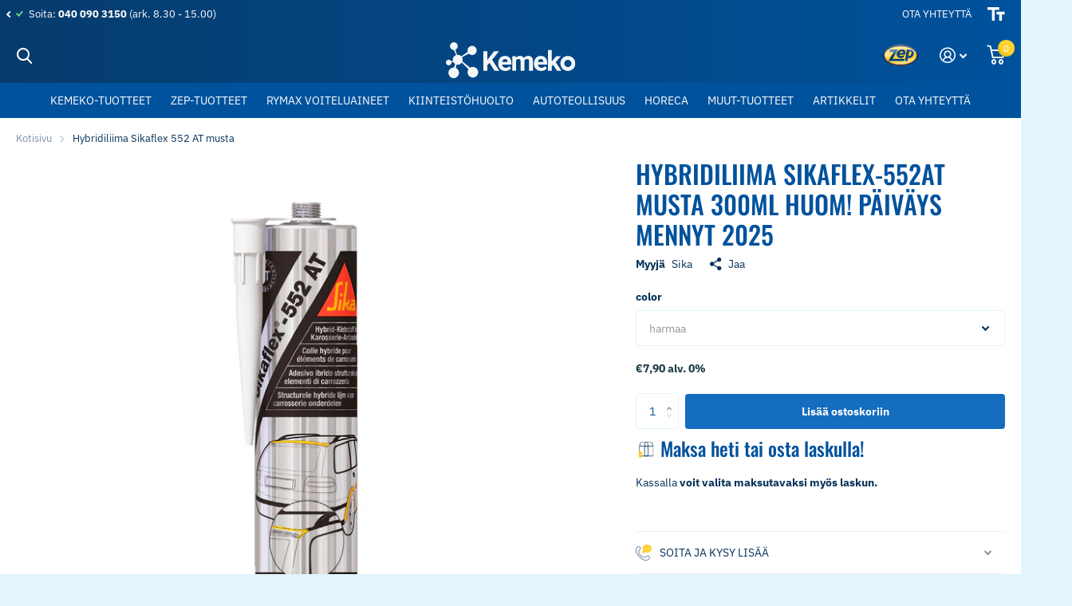

--- FILE ---
content_type: text/html; charset=utf-8
request_url: https://kemeko.fi/products/hybridiliima-sikaflex-552-at-musta-300-ml?_pos=1&_fid=b60f6ac7f&_ss=c
body_size: 29766
content:
<!doctype html>
<html lang="fi" data-theme="xtra" dir="ltr" class="no-js  ">
	<head>
<!-- Google Tag Manager -->
<script>(function(w,d,s,l,i){w[l]=w[l]||[];w[l].push({'gtm.start':
new Date().getTime(),event:'gtm.js'});var f=d.getElementsByTagName(s)[0],
j=d.createElement(s),dl=l!='dataLayer'?'&l='+l:'';j.async=true;j.src=
'https://www.googletagmanager.com/gtm.js?id='+i+dl;f.parentNode.insertBefore(j,f);
})(window,document,'script','dataLayer','GTM-PDF3HXC');</script>
<!-- End Google Tag Manager -->


    
      
    
    
    
    
      
    
    
    
      
    
    
    
      
    
    
    
      
    
    
    
    





   <meta name="description" content="Sikaflex 552 AT hybridiliima. Tehokas, elastinen ja täyttävä yksikomponenttinen hybridiliima. Liimaa ajoneuvojen peltiosia (esim takalokasuoja, kylkilistat), kiinnittää lisävarusteita (esim. spoilerit, ja levikkeet) sekä sivustan osia (esim. oviverhous). Sopii rakenteellisiin liitoksiin, johon kohdistuu dynaamista kuormitusta.">



    
      
    
    
    
    
      
    
    
    
      
    
    
    
      
    
    
    
      
    
    
    
    




  <title>Hybridiliima Sikaflex 552 AT musta</title>




<!-- seo-booster-json-ld-Breadcrumb -->
<script type="application/ld+json">
    {
        "@context": "http://schema.org",
        "@type": "BreadcrumbList",
        "itemListElement": [{
            "@type": "ListItem",
            "position": 1,
            "item": {
                "@type": "Website",
                "@id": "https://kemeko.fi",
                "name": "Kemeko"
            }
        }]

 }
</script>

<!-- seo-booster-json-ld-product -->
<script type="application/ld+json">
    {
        "@context": "http://schema.org/",
        "@type": "Product",
        "url": "https://kemeko.fi/products/hybridiliima-sikaflex-552-at-musta-300-ml",
        "name": "Hybridiliima Sikaflex-552AT musta 300ml HUOM! päiväys mennyt 2025",
        "image": "https://kemeko.fi/cdn/shop/products/Hybridiliima.jpg?v=1666274440",
        "description": "Hybridiliima Sikaflex-552AT musta 300ml HUOM! päiväys mennyt 2025",
        "brand": {
            "name": "Sika"
        },
        "weight": "0.4kg",
        "offers" : [
            {
                "@type" : "Offer" ,
                "priceCurrency" : "EUR" ,
                "price" : "790" ,
                "priceValidUntil": "2026-04-18",
                "availability" : "http://schema.org/InStock" ,
                "itemCondition": "http://schema.org/NewCondition",
                "name": "harmaa",
                "url" : "https://kemeko.fi/products/hybridiliima-sikaflex-552-at-musta-300-ml?variant=43635323863334",
                "seller" : {
                    "@type" : "Organization",
                    "name" : "Kemeko"
                }
            },
            {
                "@type" : "Offer" ,
                "priceCurrency" : "EUR" ,
                "price" : "790" ,
                "priceValidUntil": "2026-04-18",
                "availability" : "http://schema.org/InStock" ,
                "itemCondition": "http://schema.org/NewCondition",
                "name": "musta",
                "url" : "https://kemeko.fi/products/hybridiliima-sikaflex-552-at-musta-300-ml?variant=43635323896102",
                "seller" : {
                    "@type" : "Organization",
                    "name" : "Kemeko"
                }
            },
            {
                "@type" : "Offer" ,
                "priceCurrency" : "EUR" ,
                "price" : "790" ,
                "priceValidUntil": "2026-04-18",
                "availability" : "http://schema.org/InStock" ,
                "itemCondition": "http://schema.org/NewCondition",
                "name": "valkoinen",
                "url" : "https://kemeko.fi/products/hybridiliima-sikaflex-552-at-musta-300-ml?variant=43635323928870",
                "seller" : {
                    "@type" : "Organization",
                    "name" : "Kemeko"
                }
            }
        ]
    }
</script>




<!-- seo-booster-json-ld-store -->

<!-- seo-booster-website -->
<script type="application/ld+json">
{
   "@context": "http://schema.org",
   "@type": "WebSite",
   "url": "https://kemeko.fi/",
   "potentialAction": {
     "@type": "SearchAction",
     "target": "https://kemeko.fi/search?q={search_term_string}",
     "query-input": "required name=search_term_string"
   }
}
</script>
<!-- end-seo-booster-website -->

<!-- seo-booster-organization -->
<script type="application/ld+json">
{
	"@context": "http://schema.org",
	"@type": "Organization","name": "Kemeko OY","url": "https://kemeko.fi","logo": "https://sb.secomapp.com/images/artwork/sb_logo_65912.png"

	,"sameAs" : [
	
		"www.kemeko.fi",
	
		"https://instagram/kemekooy",
	
		"https://facebook.com/kemekooy"
	
	]}
</script>
<!-- end-seo-booster-organization -->


<!-- End - seo-booster-json-ld-store -->


<script src="//instant.page/5.1.0" type="module" integrity="sha384-by67kQnR+pyfy8yWP4kPO12fHKRLHZPfEsiSXR8u2IKcTdxD805MGUXBzVPnkLHw"></script>

<!-- "snippets/booster-seo.liquid" was not rendered, the associated app was uninstalled -->
		<meta charset="utf-8">
		<meta http-equiv="x-ua-compatible" content="ie=edge">
		
<meta name="theme-color" content="">
		<meta name="MobileOptimized" content="320">
		<meta name="HandheldFriendly" content="true">
		<meta name="viewport" content="width=device-width, initial-scale=1, minimum-scale=1, maximum-scale=5, viewport-fit=cover, shrink-to-fit=no">
		<meta name="msapplication-config" content="//kemeko.fi/cdn/shop/t/2/assets/browserconfig.xml?v=52024572095365081671666088326">
		<link rel="canonical" href="https://kemeko.fi/products/hybridiliima-sikaflex-552-at-musta-300-ml">
    <link rel="preconnect" href="https://cdn.shopify.com" crossorigin>
		<link rel="preconnect" href="https://fonts.shopifycdn.com" crossorigin><link rel="preload" as="style" href="//kemeko.fi/cdn/shop/t/2/assets/screen.css?v=132295594237985267111668361541">
		<link rel="preload" as="style" href="//kemeko.fi/cdn/shop/t/2/assets/screen-settings.css?v=93262726868810261391762449920">
		
		<link rel="preload" as="font" href="//kemeko.fi/cdn/fonts/oswald/oswald_n5.8ad4910bfdb43e150746ef7aa67f3553e3abe8e2.woff2" type="font/woff2" crossorigin>
    <link rel="preload" as="font" href="//kemeko.fi/cdn/fonts/ibm_plex_sans/ibmplexsans_n4.4633946c9236bd5cc5d0394ad07b807eb7ca1b32.woff2" type="font/woff2" crossorigin>
		<link rel="preload" as="font" href="//kemeko.fi/cdn/shop/t/2/assets/icomoon.woff2?v=116079833694324411671666088325" crossorigin>
		<link media="screen" rel="stylesheet" href="//kemeko.fi/cdn/shop/t/2/assets/screen.css?v=132295594237985267111668361541" id="core-css">
		
		<noscript><link rel="stylesheet" href="//kemeko.fi/cdn/shop/t/2/assets/async-menu.css?v=75317865920152203141666088326"></noscript><link media="screen" rel="stylesheet" href="//kemeko.fi/cdn/shop/t/2/assets/page-product.css?v=82418024544163855801666088324" id="product-css"><link media="screen" rel="stylesheet" href="//kemeko.fi/cdn/shop/t/2/assets/screen-settings.css?v=93262726868810261391762449920" id="custom-css">
<link rel="icon" href="//kemeko.fi/cdn/shop/files/Favicon.png?crop=center&height=32&v=1668198841&width=32" type="image/png">
			<link rel="mask-icon" href="safari-pinned-tab.svg" color="#333333">
			<link rel="apple-touch-icon" href="apple-touch-icon.png"><link rel="manifest" href="//kemeko.fi/cdn/shop/t/2/assets/manifest.json?v=69675086569049310631666088325">
		<link rel="preconnect" href="//cdn.shopify.com">
		<script>document.documentElement.classList.remove('no-js');</script>
		<meta name="msapplication-config" content="//kemeko.fi/cdn/shop/t/2/assets/browserconfig.xml?v=52024572095365081671666088326">
<meta property="og:title" content="Hybridiliima Sikaflex-552AT musta 300ml HUOM! päiväys mennyt 2025">
<meta property="og:type" content="product">
<meta property="og:description" content="Sikaflex 552 AT hybridiliima. Tehokas, elastinen ja täyttävä yksikomponenttinen hybridiliima. Liimaa ajoneuvojen peltiosia (esim takalokasuoja, kylkilistat), kiinnittää lisävarusteita (esim. spoilerit, ja levikkeet) sekä sivustan osia (esim. oviverhous). Sopii rakenteellisiin liitoksiin, johon kohdistuu dynaamista kuormitusta.">
<meta property="og:site_name" content="Kemeko">
<meta property="og:url" content="https://kemeko.fi/products/hybridiliima-sikaflex-552-at-musta-300-ml">

  
  <meta property="product:price:amount" content="€7.90">
  <meta property="og:price:amount" content="€7.90">
  <meta property="og:price:currency" content="EUR">
  <meta property="og:availability" content="instock" />

<meta property="og:image" content="//kemeko.fi/cdn/shop/products/Hybridiliima.jpg?crop=center&height=500&v=1666274440&width=600">

<meta name="twitter:title" content="Hybridiliima Sikaflex-552AT musta 300ml HUOM! päiväys mennyt 2025">
<meta name="twitter:description" content="Sikaflex 552 AT hybridiliima. Tehokas, elastinen ja täyttävä yksikomponenttinen hybridiliima. Liimaa ajoneuvojen peltiosia (esim takalokasuoja, kylkilistat), kiinnittää lisävarusteita (esim. spoilerit, ja levikkeet) sekä sivustan osia (esim. oviverhous). Sopii rakenteellisiin liitoksiin, johon kohdistuu dynaamista kuormitusta.">
<meta name="twitter:site" content="Kemeko">

<meta property="twitter:image" content="//kemeko.fi/cdn/shop/products/Hybridiliima.jpg?crop=center&height=500&v=1666274440&width=600">
<script type="application/ld+json">
  [{
        "@context": "http://schema.org",
        "@type": "Product",
        "name": "Hybridiliima Sikaflex-552AT musta 300ml HUOM! päiväys mennyt 2025",
        "url": "https://kemeko.fi/products/hybridiliima-sikaflex-552-at-musta-300-ml","brand": "Sika","description": "\n\n\n\nHybridiliima Sikaflex-552AT musta 300ml\n \nHuom! Täss tuotteessa parasta ennen päiväys 01\/2025\nSen takia alennusmyynnissä.\n\n\n\n\nPakkaus\nPatruuna 300 ml\n\n\n\n","image": "//kemeko.fi/cdn/shop/products/Hybridiliima.jpg?crop=center&height=500&v=1666274440&width=600","gtin8": "","sku": "","offers": {
          "@type": "Offer",
          "price": "€7.90",
          "url": "https://kemeko.fi/products/hybridiliima-sikaflex-552-at-musta-300-ml",
          "priceValidUntil": "2027-01-18",
          "priceCurrency": "EUR",
            "availability": "https://schema.org/InStock",
            "inventoryLevel": "92"}
      },{
      "@context": "http://schema.org/",
      "@type": "Organization",
      "url": "https://kemeko.fi/products/hybridiliima-sikaflex-552-at-musta-300-ml",
      "name": "Kemeko",
      "legalName": "Kemeko",
      "description": "Sikaflex 552 AT hybridiliima. Tehokas, elastinen ja täyttävä yksikomponenttinen hybridiliima. Liimaa ajoneuvojen peltiosia (esim takalokasuoja, kylkilistat), kiinnittää lisävarusteita (esim. spoilerit, ja levikkeet) sekä sivustan osia (esim. oviverhous). Sopii rakenteellisiin liitoksiin, johon kohdistuu dynaamista kuormitusta.","contactPoint": {
        "@type": "ContactPoint",
        "contactType": "Customer service",
        "telephone": "0400 903 150"
      },
      "address": {
        "@type": "PostalAddress",
        "streetAddress": "Tillinmäentie 3, A106",
        "addressLocality": "Espoo",
        "postalCode": "02330",
        "addressCountry": "SUOMI"
      }
    },
    {
      "@context": "http://schema.org",
      "@type": "WebSite",
      "url": "https://kemeko.fi/products/hybridiliima-sikaflex-552-at-musta-300-ml",
      "name": "Kemeko",
      "description": "Sikaflex 552 AT hybridiliima. Tehokas, elastinen ja täyttävä yksikomponenttinen hybridiliima. Liimaa ajoneuvojen peltiosia (esim takalokasuoja, kylkilistat), kiinnittää lisävarusteita (esim. spoilerit, ja levikkeet) sekä sivustan osia (esim. oviverhous). Sopii rakenteellisiin liitoksiin, johon kohdistuu dynaamista kuormitusta.",
      "author": [
        {
          "@type": "Organization",
          "url": "https://www.someoneyouknow.online",
          "name": "Someoneyouknow",
          "address": {
            "@type": "PostalAddress",
            "streetAddress": "Wilhelminaplein 25",
            "addressLocality": "Eindhoven",
            "addressRegion": "NB",
            "postalCode": "5611 HG",
            "addressCountry": "NL"
          }
        }
      ]
    }
  ]
</script>

		<script>window.performance && window.performance.mark && window.performance.mark('shopify.content_for_header.start');</script><meta name="google-site-verification" content="QnPEzEjUce8dOcFe3iowtkdrJRYfvb3IIsrEjK4aC0w">
<meta id="shopify-digital-wallet" name="shopify-digital-wallet" content="/66574319910/digital_wallets/dialog">
<meta name="shopify-checkout-api-token" content="6f415e0bba89cd445caf30e23373cf87">
<link rel="alternate" type="application/json+oembed" href="https://kemeko.fi/products/hybridiliima-sikaflex-552-at-musta-300-ml.oembed">
<script async="async" src="/checkouts/internal/preloads.js?locale=fi-FI"></script>
<link rel="preconnect" href="https://shop.app" crossorigin="anonymous">
<script async="async" src="https://shop.app/checkouts/internal/preloads.js?locale=fi-FI&shop_id=66574319910" crossorigin="anonymous"></script>
<script id="apple-pay-shop-capabilities" type="application/json">{"shopId":66574319910,"countryCode":"FI","currencyCode":"EUR","merchantCapabilities":["supports3DS"],"merchantId":"gid:\/\/shopify\/Shop\/66574319910","merchantName":"Kemeko","requiredBillingContactFields":["postalAddress","email","phone"],"requiredShippingContactFields":["postalAddress","email","phone"],"shippingType":"shipping","supportedNetworks":["visa","maestro","masterCard","amex"],"total":{"type":"pending","label":"Kemeko","amount":"1.00"},"shopifyPaymentsEnabled":true,"supportsSubscriptions":true}</script>
<script id="shopify-features" type="application/json">{"accessToken":"6f415e0bba89cd445caf30e23373cf87","betas":["rich-media-storefront-analytics"],"domain":"kemeko.fi","predictiveSearch":true,"shopId":66574319910,"locale":"fi"}</script>
<script>var Shopify = Shopify || {};
Shopify.shop = "kemeko.myshopify.com";
Shopify.locale = "fi";
Shopify.currency = {"active":"EUR","rate":"1.0"};
Shopify.country = "FI";
Shopify.theme = {"name":"Xtra Going Live","id":136468824358,"schema_name":"Xtra","schema_version":"1.0.2","theme_store_id":1609,"role":"main"};
Shopify.theme.handle = "null";
Shopify.theme.style = {"id":null,"handle":null};
Shopify.cdnHost = "kemeko.fi/cdn";
Shopify.routes = Shopify.routes || {};
Shopify.routes.root = "/";</script>
<script type="module">!function(o){(o.Shopify=o.Shopify||{}).modules=!0}(window);</script>
<script>!function(o){function n(){var o=[];function n(){o.push(Array.prototype.slice.apply(arguments))}return n.q=o,n}var t=o.Shopify=o.Shopify||{};t.loadFeatures=n(),t.autoloadFeatures=n()}(window);</script>
<script>
  window.ShopifyPay = window.ShopifyPay || {};
  window.ShopifyPay.apiHost = "shop.app\/pay";
  window.ShopifyPay.redirectState = null;
</script>
<script id="shop-js-analytics" type="application/json">{"pageType":"product"}</script>
<script defer="defer" async type="module" src="//kemeko.fi/cdn/shopifycloud/shop-js/modules/v2/client.init-shop-cart-sync_B_tZ_GI0.fi.esm.js"></script>
<script defer="defer" async type="module" src="//kemeko.fi/cdn/shopifycloud/shop-js/modules/v2/chunk.common_C1rTb_BF.esm.js"></script>
<script type="module">
  await import("//kemeko.fi/cdn/shopifycloud/shop-js/modules/v2/client.init-shop-cart-sync_B_tZ_GI0.fi.esm.js");
await import("//kemeko.fi/cdn/shopifycloud/shop-js/modules/v2/chunk.common_C1rTb_BF.esm.js");

  window.Shopify.SignInWithShop?.initShopCartSync?.({"fedCMEnabled":true,"windoidEnabled":true});

</script>
<script>
  window.Shopify = window.Shopify || {};
  if (!window.Shopify.featureAssets) window.Shopify.featureAssets = {};
  window.Shopify.featureAssets['shop-js'] = {"shop-cart-sync":["modules/v2/client.shop-cart-sync_DkvwwfsA.fi.esm.js","modules/v2/chunk.common_C1rTb_BF.esm.js"],"init-fed-cm":["modules/v2/client.init-fed-cm_BRzmMrET.fi.esm.js","modules/v2/chunk.common_C1rTb_BF.esm.js"],"shop-button":["modules/v2/client.shop-button_aJSd93EA.fi.esm.js","modules/v2/chunk.common_C1rTb_BF.esm.js"],"shop-cash-offers":["modules/v2/client.shop-cash-offers_DmYaq6OB.fi.esm.js","modules/v2/chunk.common_C1rTb_BF.esm.js","modules/v2/chunk.modal_qJvcY8S0.esm.js"],"init-windoid":["modules/v2/client.init-windoid_D7eEuP6b.fi.esm.js","modules/v2/chunk.common_C1rTb_BF.esm.js"],"shop-toast-manager":["modules/v2/client.shop-toast-manager_DYtueohC.fi.esm.js","modules/v2/chunk.common_C1rTb_BF.esm.js"],"init-shop-email-lookup-coordinator":["modules/v2/client.init-shop-email-lookup-coordinator_vYap7swJ.fi.esm.js","modules/v2/chunk.common_C1rTb_BF.esm.js"],"init-shop-cart-sync":["modules/v2/client.init-shop-cart-sync_B_tZ_GI0.fi.esm.js","modules/v2/chunk.common_C1rTb_BF.esm.js"],"avatar":["modules/v2/client.avatar_BTnouDA3.fi.esm.js"],"pay-button":["modules/v2/client.pay-button_Huuw8pJY.fi.esm.js","modules/v2/chunk.common_C1rTb_BF.esm.js"],"init-customer-accounts":["modules/v2/client.init-customer-accounts_D4KQ1B2F.fi.esm.js","modules/v2/client.shop-login-button_BNTlB3E7.fi.esm.js","modules/v2/chunk.common_C1rTb_BF.esm.js","modules/v2/chunk.modal_qJvcY8S0.esm.js"],"init-shop-for-new-customer-accounts":["modules/v2/client.init-shop-for-new-customer-accounts_BztI4Sp4.fi.esm.js","modules/v2/client.shop-login-button_BNTlB3E7.fi.esm.js","modules/v2/chunk.common_C1rTb_BF.esm.js","modules/v2/chunk.modal_qJvcY8S0.esm.js"],"shop-login-button":["modules/v2/client.shop-login-button_BNTlB3E7.fi.esm.js","modules/v2/chunk.common_C1rTb_BF.esm.js","modules/v2/chunk.modal_qJvcY8S0.esm.js"],"init-customer-accounts-sign-up":["modules/v2/client.init-customer-accounts-sign-up_B1yVYYXu.fi.esm.js","modules/v2/client.shop-login-button_BNTlB3E7.fi.esm.js","modules/v2/chunk.common_C1rTb_BF.esm.js","modules/v2/chunk.modal_qJvcY8S0.esm.js"],"shop-follow-button":["modules/v2/client.shop-follow-button_CYMmHrUO.fi.esm.js","modules/v2/chunk.common_C1rTb_BF.esm.js","modules/v2/chunk.modal_qJvcY8S0.esm.js"],"checkout-modal":["modules/v2/client.checkout-modal_CS6caIEN.fi.esm.js","modules/v2/chunk.common_C1rTb_BF.esm.js","modules/v2/chunk.modal_qJvcY8S0.esm.js"],"lead-capture":["modules/v2/client.lead-capture_OpxyVZYa.fi.esm.js","modules/v2/chunk.common_C1rTb_BF.esm.js","modules/v2/chunk.modal_qJvcY8S0.esm.js"],"shop-login":["modules/v2/client.shop-login_9nkPsU0z.fi.esm.js","modules/v2/chunk.common_C1rTb_BF.esm.js","modules/v2/chunk.modal_qJvcY8S0.esm.js"],"payment-terms":["modules/v2/client.payment-terms_B5YNUVPz.fi.esm.js","modules/v2/chunk.common_C1rTb_BF.esm.js","modules/v2/chunk.modal_qJvcY8S0.esm.js"]};
</script>
<script>(function() {
  var isLoaded = false;
  function asyncLoad() {
    if (isLoaded) return;
    isLoaded = true;
    var urls = ["https:\/\/s3.eu-west-1.amazonaws.com\/production-klarna-il-shopify-osm\/a6c5e37d3b587ca7438f15aa90b429b47085a035\/kemeko.myshopify.com-1708626383970.js?shop=kemeko.myshopify.com","\/\/shopify.privy.com\/widget.js?shop=kemeko.myshopify.com"];
    for (var i = 0; i < urls.length; i++) {
      var s = document.createElement('script');
      s.type = 'text/javascript';
      s.async = true;
      s.src = urls[i];
      var x = document.getElementsByTagName('script')[0];
      x.parentNode.insertBefore(s, x);
    }
  };
  if(window.attachEvent) {
    window.attachEvent('onload', asyncLoad);
  } else {
    window.addEventListener('load', asyncLoad, false);
  }
})();</script>
<script id="__st">var __st={"a":66574319910,"offset":7200,"reqid":"ad1b48c6-dd73-4164-80ef-c24a26ffd9ff-1768709137","pageurl":"kemeko.fi\/products\/hybridiliima-sikaflex-552-at-musta-300-ml?_pos=1\u0026_fid=b60f6ac7f\u0026_ss=c","u":"c4dc818c6e75","p":"product","rtyp":"product","rid":7960178491686};</script>
<script>window.ShopifyPaypalV4VisibilityTracking = true;</script>
<script id="captcha-bootstrap">!function(){'use strict';const t='contact',e='account',n='new_comment',o=[[t,t],['blogs',n],['comments',n],[t,'customer']],c=[[e,'customer_login'],[e,'guest_login'],[e,'recover_customer_password'],[e,'create_customer']],r=t=>t.map((([t,e])=>`form[action*='/${t}']:not([data-nocaptcha='true']) input[name='form_type'][value='${e}']`)).join(','),a=t=>()=>t?[...document.querySelectorAll(t)].map((t=>t.form)):[];function s(){const t=[...o],e=r(t);return a(e)}const i='password',u='form_key',d=['recaptcha-v3-token','g-recaptcha-response','h-captcha-response',i],f=()=>{try{return window.sessionStorage}catch{return}},m='__shopify_v',_=t=>t.elements[u];function p(t,e,n=!1){try{const o=window.sessionStorage,c=JSON.parse(o.getItem(e)),{data:r}=function(t){const{data:e,action:n}=t;return t[m]||n?{data:e,action:n}:{data:t,action:n}}(c);for(const[e,n]of Object.entries(r))t.elements[e]&&(t.elements[e].value=n);n&&o.removeItem(e)}catch(o){console.error('form repopulation failed',{error:o})}}const l='form_type',E='cptcha';function T(t){t.dataset[E]=!0}const w=window,h=w.document,L='Shopify',v='ce_forms',y='captcha';let A=!1;((t,e)=>{const n=(g='f06e6c50-85a8-45c8-87d0-21a2b65856fe',I='https://cdn.shopify.com/shopifycloud/storefront-forms-hcaptcha/ce_storefront_forms_captcha_hcaptcha.v1.5.2.iife.js',D={infoText:'hCaptchan suojaama',privacyText:'Tietosuoja',termsText:'Ehdot'},(t,e,n)=>{const o=w[L][v],c=o.bindForm;if(c)return c(t,g,e,D).then(n);var r;o.q.push([[t,g,e,D],n]),r=I,A||(h.body.append(Object.assign(h.createElement('script'),{id:'captcha-provider',async:!0,src:r})),A=!0)});var g,I,D;w[L]=w[L]||{},w[L][v]=w[L][v]||{},w[L][v].q=[],w[L][y]=w[L][y]||{},w[L][y].protect=function(t,e){n(t,void 0,e),T(t)},Object.freeze(w[L][y]),function(t,e,n,w,h,L){const[v,y,A,g]=function(t,e,n){const i=e?o:[],u=t?c:[],d=[...i,...u],f=r(d),m=r(i),_=r(d.filter((([t,e])=>n.includes(e))));return[a(f),a(m),a(_),s()]}(w,h,L),I=t=>{const e=t.target;return e instanceof HTMLFormElement?e:e&&e.form},D=t=>v().includes(t);t.addEventListener('submit',(t=>{const e=I(t);if(!e)return;const n=D(e)&&!e.dataset.hcaptchaBound&&!e.dataset.recaptchaBound,o=_(e),c=g().includes(e)&&(!o||!o.value);(n||c)&&t.preventDefault(),c&&!n&&(function(t){try{if(!f())return;!function(t){const e=f();if(!e)return;const n=_(t);if(!n)return;const o=n.value;o&&e.removeItem(o)}(t);const e=Array.from(Array(32),(()=>Math.random().toString(36)[2])).join('');!function(t,e){_(t)||t.append(Object.assign(document.createElement('input'),{type:'hidden',name:u})),t.elements[u].value=e}(t,e),function(t,e){const n=f();if(!n)return;const o=[...t.querySelectorAll(`input[type='${i}']`)].map((({name:t})=>t)),c=[...d,...o],r={};for(const[a,s]of new FormData(t).entries())c.includes(a)||(r[a]=s);n.setItem(e,JSON.stringify({[m]:1,action:t.action,data:r}))}(t,e)}catch(e){console.error('failed to persist form',e)}}(e),e.submit())}));const S=(t,e)=>{t&&!t.dataset[E]&&(n(t,e.some((e=>e===t))),T(t))};for(const o of['focusin','change'])t.addEventListener(o,(t=>{const e=I(t);D(e)&&S(e,y())}));const B=e.get('form_key'),M=e.get(l),P=B&&M;t.addEventListener('DOMContentLoaded',(()=>{const t=y();if(P)for(const e of t)e.elements[l].value===M&&p(e,B);[...new Set([...A(),...v().filter((t=>'true'===t.dataset.shopifyCaptcha))])].forEach((e=>S(e,t)))}))}(h,new URLSearchParams(w.location.search),n,t,e,['guest_login'])})(!0,!0)}();</script>
<script integrity="sha256-4kQ18oKyAcykRKYeNunJcIwy7WH5gtpwJnB7kiuLZ1E=" data-source-attribution="shopify.loadfeatures" defer="defer" src="//kemeko.fi/cdn/shopifycloud/storefront/assets/storefront/load_feature-a0a9edcb.js" crossorigin="anonymous"></script>
<script crossorigin="anonymous" defer="defer" src="//kemeko.fi/cdn/shopifycloud/storefront/assets/shopify_pay/storefront-65b4c6d7.js?v=20250812"></script>
<script data-source-attribution="shopify.dynamic_checkout.dynamic.init">var Shopify=Shopify||{};Shopify.PaymentButton=Shopify.PaymentButton||{isStorefrontPortableWallets:!0,init:function(){window.Shopify.PaymentButton.init=function(){};var t=document.createElement("script");t.src="https://kemeko.fi/cdn/shopifycloud/portable-wallets/latest/portable-wallets.fi.js",t.type="module",document.head.appendChild(t)}};
</script>
<script data-source-attribution="shopify.dynamic_checkout.buyer_consent">
  function portableWalletsHideBuyerConsent(e){var t=document.getElementById("shopify-buyer-consent"),n=document.getElementById("shopify-subscription-policy-button");t&&n&&(t.classList.add("hidden"),t.setAttribute("aria-hidden","true"),n.removeEventListener("click",e))}function portableWalletsShowBuyerConsent(e){var t=document.getElementById("shopify-buyer-consent"),n=document.getElementById("shopify-subscription-policy-button");t&&n&&(t.classList.remove("hidden"),t.removeAttribute("aria-hidden"),n.addEventListener("click",e))}window.Shopify?.PaymentButton&&(window.Shopify.PaymentButton.hideBuyerConsent=portableWalletsHideBuyerConsent,window.Shopify.PaymentButton.showBuyerConsent=portableWalletsShowBuyerConsent);
</script>
<script data-source-attribution="shopify.dynamic_checkout.cart.bootstrap">document.addEventListener("DOMContentLoaded",(function(){function t(){return document.querySelector("shopify-accelerated-checkout-cart, shopify-accelerated-checkout")}if(t())Shopify.PaymentButton.init();else{new MutationObserver((function(e,n){t()&&(Shopify.PaymentButton.init(),n.disconnect())})).observe(document.body,{childList:!0,subtree:!0})}}));
</script>
<script id='scb4127' type='text/javascript' async='' src='https://kemeko.fi/cdn/shopifycloud/privacy-banner/storefront-banner.js'></script><link id="shopify-accelerated-checkout-styles" rel="stylesheet" media="screen" href="https://kemeko.fi/cdn/shopifycloud/portable-wallets/latest/accelerated-checkout-backwards-compat.css" crossorigin="anonymous">
<style id="shopify-accelerated-checkout-cart">
        #shopify-buyer-consent {
  margin-top: 1em;
  display: inline-block;
  width: 100%;
}

#shopify-buyer-consent.hidden {
  display: none;
}

#shopify-subscription-policy-button {
  background: none;
  border: none;
  padding: 0;
  text-decoration: underline;
  font-size: inherit;
  cursor: pointer;
}

#shopify-subscription-policy-button::before {
  box-shadow: none;
}

      </style>

<script>window.performance && window.performance.mark && window.performance.mark('shopify.content_for_header.end');</script>
		<style>
.shopify-section-contact-form {
    background-color: #FED12F;
    padding: 10px 15px;
    border-radius: 5px;
}

</style>
<style>
.f8cm button:before, .f8cm button[disabled] {
background-color: #00529D !important;
color: #ffffff;
}
.accordion-a:not(.compact) details[open]:before {
    display: none;
}
</style>
	<script type="text/javascript">
	var storeifyRequestaquote = storeifyRequestaquote || {};
	storeifyRequestaquote.locale = "fi";
	storeifyRequestaquote.shop_domain = "kemeko.fi";
	storeifyRequestaquote.shop_url = "https:\/\/kemeko.fi";
	
	  storeifyRequestaquote.product = {"id":7960178491686,"title":"Hybridiliima Sikaflex-552AT musta 300ml HUOM! päiväys mennyt 2025","handle":"hybridiliima-sikaflex-552-at-musta-300-ml","description":"\u003cdiv class=\"productcontentoverview productcontent large-6 small-12 section\"\u003e\n\u003cdiv class=\"cmp-product cmp-product--padding-right\"\u003e\n\u003cdiv class=\"productcontentoverview productcontent large-6 small-12 section\"\u003e\n\u003cdiv class=\"cmp-product cmp-product--padding-right\"\u003e\n\u003ch2\u003eHybridiliima Sikaflex-552AT musta 300ml\u003c\/h2\u003e\n\u003cp\u003e \u003c\/p\u003e\n\u003cp\u003eHuom! Täss tuotteessa parasta ennen päiväys 01\/2025\u003c\/p\u003e\n\u003cp\u003eSen takia alennusmyynnissä.\u003c\/p\u003e\n\u003c\/div\u003e\n\u003c\/div\u003e\n\u003cdiv class=\"productcontentoverview productcontent large-6 small-12 section\"\u003e\n\u003cdiv class=\"cmp-product cmp-product--padding-right\"\u003e\n\u003ch3\u003ePakkaus\u003c\/h3\u003e\n\u003cp\u003ePatruuna 300 ml\u003c\/p\u003e\n\u003c\/div\u003e\n\u003c\/div\u003e\n\u003c\/div\u003e\n\u003c\/div\u003e","published_at":"2022-09-24T13:08:36+03:00","created_at":"2022-10-20T17:00:37+03:00","vendor":"Sika","type":"","tags":["hybridiliima"],"price":790,"price_min":790,"price_max":790,"available":true,"price_varies":false,"compare_at_price":null,"compare_at_price_min":0,"compare_at_price_max":0,"compare_at_price_varies":false,"variants":[{"id":43635323863334,"title":"harmaa","option1":"harmaa","option2":null,"option3":null,"sku":null,"requires_shipping":true,"taxable":true,"featured_image":null,"available":true,"name":"Hybridiliima Sikaflex-552AT musta 300ml HUOM! päiväys mennyt 2025 - harmaa","public_title":"harmaa","options":["harmaa"],"price":790,"weight":400,"compare_at_price":null,"inventory_management":"shopify","barcode":null,"requires_selling_plan":false,"selling_plan_allocations":[]},{"id":43635323896102,"title":"musta","option1":"musta","option2":null,"option3":null,"sku":null,"requires_shipping":true,"taxable":true,"featured_image":null,"available":true,"name":"Hybridiliima Sikaflex-552AT musta 300ml HUOM! päiväys mennyt 2025 - musta","public_title":"musta","options":["musta"],"price":790,"weight":400,"compare_at_price":null,"inventory_management":"shopify","barcode":null,"requires_selling_plan":false,"selling_plan_allocations":[]},{"id":43635323928870,"title":"valkoinen","option1":"valkoinen","option2":null,"option3":null,"sku":null,"requires_shipping":true,"taxable":true,"featured_image":null,"available":true,"name":"Hybridiliima Sikaflex-552AT musta 300ml HUOM! päiväys mennyt 2025 - valkoinen","public_title":"valkoinen","options":["valkoinen"],"price":790,"weight":400,"compare_at_price":null,"inventory_management":"shopify","barcode":null,"requires_selling_plan":false,"selling_plan_allocations":[]}],"images":["\/\/kemeko.fi\/cdn\/shop\/products\/Hybridiliima.jpg?v=1666274440"],"featured_image":"\/\/kemeko.fi\/cdn\/shop\/products\/Hybridiliima.jpg?v=1666274440","options":["color"],"media":[{"alt":"Hybridiliima","id":32058068238630,"position":1,"preview_image":{"aspect_ratio":1.0,"height":3125,"width":3125,"src":"\/\/kemeko.fi\/cdn\/shop\/products\/Hybridiliima.jpg?v=1666274440"},"aspect_ratio":1.0,"height":3125,"media_type":"image","src":"\/\/kemeko.fi\/cdn\/shop\/products\/Hybridiliima.jpg?v=1666274440","width":3125}],"requires_selling_plan":false,"selling_plan_groups":[],"content":"\u003cdiv class=\"productcontentoverview productcontent large-6 small-12 section\"\u003e\n\u003cdiv class=\"cmp-product cmp-product--padding-right\"\u003e\n\u003cdiv class=\"productcontentoverview productcontent large-6 small-12 section\"\u003e\n\u003cdiv class=\"cmp-product cmp-product--padding-right\"\u003e\n\u003ch2\u003eHybridiliima Sikaflex-552AT musta 300ml\u003c\/h2\u003e\n\u003cp\u003e \u003c\/p\u003e\n\u003cp\u003eHuom! Täss tuotteessa parasta ennen päiväys 01\/2025\u003c\/p\u003e\n\u003cp\u003eSen takia alennusmyynnissä.\u003c\/p\u003e\n\u003c\/div\u003e\n\u003c\/div\u003e\n\u003cdiv class=\"productcontentoverview productcontent large-6 small-12 section\"\u003e\n\u003cdiv class=\"cmp-product cmp-product--padding-right\"\u003e\n\u003ch3\u003ePakkaus\u003c\/h3\u003e\n\u003cp\u003ePatruuna 300 ml\u003c\/p\u003e\n\u003c\/div\u003e\n\u003c\/div\u003e\n\u003c\/div\u003e\n\u003c\/div\u003e"};
	  storeifyRequestaquote.product.options = [{"name":"color","position":1,"values":["harmaa","musta","valkoinen"]}];
	  
	    storeifyRequestaquote.product.variants[0].inventory_management = 'shopify';
	    storeifyRequestaquote.product.variants[0].inventory_quantity = 92;
	    storeifyRequestaquote.product.variants[0].inventory_policy = 'deny';
	  
	    storeifyRequestaquote.product.variants[1].inventory_management = 'shopify';
	    storeifyRequestaquote.product.variants[1].inventory_quantity = 85;
	    storeifyRequestaquote.product.variants[1].inventory_policy = 'deny';
	  
	    storeifyRequestaquote.product.variants[2].inventory_management = 'shopify';
	    storeifyRequestaquote.product.variants[2].inventory_quantity = 79;
	    storeifyRequestaquote.product.variants[2].inventory_policy = 'deny';
	  
	  
	   storeifyRequestaquote.product.collection = [425684238630,425684205862];
	
	
	

	storeifyRequestaquote.page = {
	type : 'product',
	path : '/products/hybridiliima-sikaflex-552-at-musta-300-ml',
	};
	storeifyRequestaquote.money_format = '€{{amount_with_comma_separator}}';
	storeifyRequestaquote.collections = {};
	storeifyRequestaquote.storeify_requestaquote_json = "//kemeko.fi/cdn/shop/t/2/assets/storeify-requestaquote-json.js?v=28098688432275345471666966860";
	storeifyRequestaquote.root_url = '/';
					storeifyRequestaquote.lang = {"btn_addquote":"Lisää tarjouspyyntöön","call_for_price":"PYYDÄ TARJOUS","btn_view":"Katso tarjouspyyntö","btn_continue":"Jatka ostoksille","add_title":"Lisää tuote \"{{product}}\" tarjouspyyntöön","tbl_name":"Nimi","tbl_sku":"SKU","tbl_option":"Vaihtoehto","tbl_qty":"QTY","quote_empty":"Tarjouspyyntösi on tyhjä.","your_price":"Hintasi","old_price":"Hinta","print":"TulostaPDF","total":"Yhteensä","btn_see_price":"Kirjaudu sisään nähdäksesi hinnat","draft_order":"Tilauksen luonnos","date":"Päivämäärä","status":"Tila","view":"Katso","quote_history":"Tarjouspyyntö historia","load_more":"Lataa lisää \u003e\u003e","subtotal":"Yhteensä","total_tax":"Vero yhteensä","excl_shipping":"Ilman veroja","excl_tax_shipping":"Verojen ja toimituksen kanssa."};	storeifyRequestaquote.show_input_price = 0;	storeifyRequestaquote.hide_variants_outofstock = 0;
	</script>
<link rel="stylesheet" href="//kemeko.fi/cdn/shop/t/2/assets/storeify-requestaquote-styles.css?v=1252360519870059931666959517" type="text/css"  media="all">
<link id="storeify-requestaquote-hidden" href="//kemeko.fi/cdn/shop/t/2/assets/storeify-requestaquote-hidden.css?v=10162804579815599661666958981" type="text/css" media="all">
<style type="text/css">.product-recommendations .price{display: none !important;}</style>
<style type="text/css" id="ify-style-remove">
.product__prices,.price-box,#comparePrice-product-template,#ProductPrice-product-template,#ProductPrice,.product-price,.product__price,#productPrice-product-template,.product__current-price,.product-thumb-caption-price-current,.product-item-caption-price-current,.grid-product__price,span.price,span.product-price,.productitem--price,.product-pricing,span.money,.product-item__price,.product-list-item-price,p.price,div.price,.product-meta__prices,div.product-price,span#price,.price.money,h3.price,a.price,.price-area,.product-item-price,.pricearea,.collectionGrid .collectionBlock-info > p,#ComparePrice,.product--price-wrapper,.product-page--price-wrapper,.color--shop-accent.font-size--s.t--meta.f--main,.ComparePrice,.ProductPrice,.prodThumb .title span:last-child,.price,.product-single__price-product-template,.product-info-price,.price-money,.prod-price,#price-field,.product-grid--price,.prices,.pricing,#product-price,.money-styling,.compare-at-price,.product-item--price,.card__price,.product-card__price,.product-price__price,.product-item__price-wrapper,.product-single__price,.grid-product__price-wrap,a.grid-link,p.grid-link__meta{visibility: hidden !important;opacity: 0 !important;}
</style>

<script src="https://cdn.shopify.com/extensions/ddd2457a-821a-4bd3-987c-5d0890ffb0f6/ultimate-gdpr-eu-cookie-banner-19/assets/cookie-widget.js" type="text/javascript" defer="defer"></script>
<link href="https://monorail-edge.shopifysvc.com" rel="dns-prefetch">
<script>(function(){if ("sendBeacon" in navigator && "performance" in window) {try {var session_token_from_headers = performance.getEntriesByType('navigation')[0].serverTiming.find(x => x.name == '_s').description;} catch {var session_token_from_headers = undefined;}var session_cookie_matches = document.cookie.match(/_shopify_s=([^;]*)/);var session_token_from_cookie = session_cookie_matches && session_cookie_matches.length === 2 ? session_cookie_matches[1] : "";var session_token = session_token_from_headers || session_token_from_cookie || "";function handle_abandonment_event(e) {var entries = performance.getEntries().filter(function(entry) {return /monorail-edge.shopifysvc.com/.test(entry.name);});if (!window.abandonment_tracked && entries.length === 0) {window.abandonment_tracked = true;var currentMs = Date.now();var navigation_start = performance.timing.navigationStart;var payload = {shop_id: 66574319910,url: window.location.href,navigation_start,duration: currentMs - navigation_start,session_token,page_type: "product"};window.navigator.sendBeacon("https://monorail-edge.shopifysvc.com/v1/produce", JSON.stringify({schema_id: "online_store_buyer_site_abandonment/1.1",payload: payload,metadata: {event_created_at_ms: currentMs,event_sent_at_ms: currentMs}}));}}window.addEventListener('pagehide', handle_abandonment_event);}}());</script>
<script id="web-pixels-manager-setup">(function e(e,d,r,n,o){if(void 0===o&&(o={}),!Boolean(null===(a=null===(i=window.Shopify)||void 0===i?void 0:i.analytics)||void 0===a?void 0:a.replayQueue)){var i,a;window.Shopify=window.Shopify||{};var t=window.Shopify;t.analytics=t.analytics||{};var s=t.analytics;s.replayQueue=[],s.publish=function(e,d,r){return s.replayQueue.push([e,d,r]),!0};try{self.performance.mark("wpm:start")}catch(e){}var l=function(){var e={modern:/Edge?\/(1{2}[4-9]|1[2-9]\d|[2-9]\d{2}|\d{4,})\.\d+(\.\d+|)|Firefox\/(1{2}[4-9]|1[2-9]\d|[2-9]\d{2}|\d{4,})\.\d+(\.\d+|)|Chrom(ium|e)\/(9{2}|\d{3,})\.\d+(\.\d+|)|(Maci|X1{2}).+ Version\/(15\.\d+|(1[6-9]|[2-9]\d|\d{3,})\.\d+)([,.]\d+|)( \(\w+\)|)( Mobile\/\w+|) Safari\/|Chrome.+OPR\/(9{2}|\d{3,})\.\d+\.\d+|(CPU[ +]OS|iPhone[ +]OS|CPU[ +]iPhone|CPU IPhone OS|CPU iPad OS)[ +]+(15[._]\d+|(1[6-9]|[2-9]\d|\d{3,})[._]\d+)([._]\d+|)|Android:?[ /-](13[3-9]|1[4-9]\d|[2-9]\d{2}|\d{4,})(\.\d+|)(\.\d+|)|Android.+Firefox\/(13[5-9]|1[4-9]\d|[2-9]\d{2}|\d{4,})\.\d+(\.\d+|)|Android.+Chrom(ium|e)\/(13[3-9]|1[4-9]\d|[2-9]\d{2}|\d{4,})\.\d+(\.\d+|)|SamsungBrowser\/([2-9]\d|\d{3,})\.\d+/,legacy:/Edge?\/(1[6-9]|[2-9]\d|\d{3,})\.\d+(\.\d+|)|Firefox\/(5[4-9]|[6-9]\d|\d{3,})\.\d+(\.\d+|)|Chrom(ium|e)\/(5[1-9]|[6-9]\d|\d{3,})\.\d+(\.\d+|)([\d.]+$|.*Safari\/(?![\d.]+ Edge\/[\d.]+$))|(Maci|X1{2}).+ Version\/(10\.\d+|(1[1-9]|[2-9]\d|\d{3,})\.\d+)([,.]\d+|)( \(\w+\)|)( Mobile\/\w+|) Safari\/|Chrome.+OPR\/(3[89]|[4-9]\d|\d{3,})\.\d+\.\d+|(CPU[ +]OS|iPhone[ +]OS|CPU[ +]iPhone|CPU IPhone OS|CPU iPad OS)[ +]+(10[._]\d+|(1[1-9]|[2-9]\d|\d{3,})[._]\d+)([._]\d+|)|Android:?[ /-](13[3-9]|1[4-9]\d|[2-9]\d{2}|\d{4,})(\.\d+|)(\.\d+|)|Mobile Safari.+OPR\/([89]\d|\d{3,})\.\d+\.\d+|Android.+Firefox\/(13[5-9]|1[4-9]\d|[2-9]\d{2}|\d{4,})\.\d+(\.\d+|)|Android.+Chrom(ium|e)\/(13[3-9]|1[4-9]\d|[2-9]\d{2}|\d{4,})\.\d+(\.\d+|)|Android.+(UC? ?Browser|UCWEB|U3)[ /]?(15\.([5-9]|\d{2,})|(1[6-9]|[2-9]\d|\d{3,})\.\d+)\.\d+|SamsungBrowser\/(5\.\d+|([6-9]|\d{2,})\.\d+)|Android.+MQ{2}Browser\/(14(\.(9|\d{2,})|)|(1[5-9]|[2-9]\d|\d{3,})(\.\d+|))(\.\d+|)|K[Aa][Ii]OS\/(3\.\d+|([4-9]|\d{2,})\.\d+)(\.\d+|)/},d=e.modern,r=e.legacy,n=navigator.userAgent;return n.match(d)?"modern":n.match(r)?"legacy":"unknown"}(),u="modern"===l?"modern":"legacy",c=(null!=n?n:{modern:"",legacy:""})[u],f=function(e){return[e.baseUrl,"/wpm","/b",e.hashVersion,"modern"===e.buildTarget?"m":"l",".js"].join("")}({baseUrl:d,hashVersion:r,buildTarget:u}),m=function(e){var d=e.version,r=e.bundleTarget,n=e.surface,o=e.pageUrl,i=e.monorailEndpoint;return{emit:function(e){var a=e.status,t=e.errorMsg,s=(new Date).getTime(),l=JSON.stringify({metadata:{event_sent_at_ms:s},events:[{schema_id:"web_pixels_manager_load/3.1",payload:{version:d,bundle_target:r,page_url:o,status:a,surface:n,error_msg:t},metadata:{event_created_at_ms:s}}]});if(!i)return console&&console.warn&&console.warn("[Web Pixels Manager] No Monorail endpoint provided, skipping logging."),!1;try{return self.navigator.sendBeacon.bind(self.navigator)(i,l)}catch(e){}var u=new XMLHttpRequest;try{return u.open("POST",i,!0),u.setRequestHeader("Content-Type","text/plain"),u.send(l),!0}catch(e){return console&&console.warn&&console.warn("[Web Pixels Manager] Got an unhandled error while logging to Monorail."),!1}}}}({version:r,bundleTarget:l,surface:e.surface,pageUrl:self.location.href,monorailEndpoint:e.monorailEndpoint});try{o.browserTarget=l,function(e){var d=e.src,r=e.async,n=void 0===r||r,o=e.onload,i=e.onerror,a=e.sri,t=e.scriptDataAttributes,s=void 0===t?{}:t,l=document.createElement("script"),u=document.querySelector("head"),c=document.querySelector("body");if(l.async=n,l.src=d,a&&(l.integrity=a,l.crossOrigin="anonymous"),s)for(var f in s)if(Object.prototype.hasOwnProperty.call(s,f))try{l.dataset[f]=s[f]}catch(e){}if(o&&l.addEventListener("load",o),i&&l.addEventListener("error",i),u)u.appendChild(l);else{if(!c)throw new Error("Did not find a head or body element to append the script");c.appendChild(l)}}({src:f,async:!0,onload:function(){if(!function(){var e,d;return Boolean(null===(d=null===(e=window.Shopify)||void 0===e?void 0:e.analytics)||void 0===d?void 0:d.initialized)}()){var d=window.webPixelsManager.init(e)||void 0;if(d){var r=window.Shopify.analytics;r.replayQueue.forEach((function(e){var r=e[0],n=e[1],o=e[2];d.publishCustomEvent(r,n,o)})),r.replayQueue=[],r.publish=d.publishCustomEvent,r.visitor=d.visitor,r.initialized=!0}}},onerror:function(){return m.emit({status:"failed",errorMsg:"".concat(f," has failed to load")})},sri:function(e){var d=/^sha384-[A-Za-z0-9+/=]+$/;return"string"==typeof e&&d.test(e)}(c)?c:"",scriptDataAttributes:o}),m.emit({status:"loading"})}catch(e){m.emit({status:"failed",errorMsg:(null==e?void 0:e.message)||"Unknown error"})}}})({shopId: 66574319910,storefrontBaseUrl: "https://kemeko.fi",extensionsBaseUrl: "https://extensions.shopifycdn.com/cdn/shopifycloud/web-pixels-manager",monorailEndpoint: "https://monorail-edge.shopifysvc.com/unstable/produce_batch",surface: "storefront-renderer",enabledBetaFlags: ["2dca8a86"],webPixelsConfigList: [{"id":"1072890194","configuration":"{\"config\":\"{\\\"pixel_id\\\":\\\"G-C68LC9K2HY\\\",\\\"target_country\\\":\\\"FI\\\",\\\"gtag_events\\\":[{\\\"type\\\":\\\"search\\\",\\\"action_label\\\":[\\\"G-C68LC9K2HY\\\",\\\"AW-11022503905\\\/OJW0CPSd1oEYEOGf-Icp\\\"]},{\\\"type\\\":\\\"begin_checkout\\\",\\\"action_label\\\":[\\\"G-C68LC9K2HY\\\",\\\"AW-11022503905\\\/R2MBCPGd1oEYEOGf-Icp\\\"]},{\\\"type\\\":\\\"view_item\\\",\\\"action_label\\\":[\\\"G-C68LC9K2HY\\\",\\\"AW-11022503905\\\/It2ICNGY1oEYEOGf-Icp\\\",\\\"MC-LETL9FP4SB\\\"]},{\\\"type\\\":\\\"purchase\\\",\\\"action_label\\\":[\\\"G-C68LC9K2HY\\\",\\\"AW-11022503905\\\/UUqiCM6Y1oEYEOGf-Icp\\\",\\\"MC-LETL9FP4SB\\\"]},{\\\"type\\\":\\\"page_view\\\",\\\"action_label\\\":[\\\"G-C68LC9K2HY\\\",\\\"AW-11022503905\\\/anX3CMuY1oEYEOGf-Icp\\\",\\\"MC-LETL9FP4SB\\\"]},{\\\"type\\\":\\\"add_payment_info\\\",\\\"action_label\\\":[\\\"G-C68LC9K2HY\\\",\\\"AW-11022503905\\\/8tWzCPed1oEYEOGf-Icp\\\"]},{\\\"type\\\":\\\"add_to_cart\\\",\\\"action_label\\\":[\\\"G-C68LC9K2HY\\\",\\\"AW-11022503905\\\/NwmJCNSY1oEYEOGf-Icp\\\"]}],\\\"enable_monitoring_mode\\\":false}\"}","eventPayloadVersion":"v1","runtimeContext":"OPEN","scriptVersion":"b2a88bafab3e21179ed38636efcd8a93","type":"APP","apiClientId":1780363,"privacyPurposes":[],"dataSharingAdjustments":{"protectedCustomerApprovalScopes":["read_customer_address","read_customer_email","read_customer_name","read_customer_personal_data","read_customer_phone"]}},{"id":"shopify-app-pixel","configuration":"{}","eventPayloadVersion":"v1","runtimeContext":"STRICT","scriptVersion":"0450","apiClientId":"shopify-pixel","type":"APP","privacyPurposes":["ANALYTICS","MARKETING"]},{"id":"shopify-custom-pixel","eventPayloadVersion":"v1","runtimeContext":"LAX","scriptVersion":"0450","apiClientId":"shopify-pixel","type":"CUSTOM","privacyPurposes":["ANALYTICS","MARKETING"]}],isMerchantRequest: false,initData: {"shop":{"name":"Kemeko","paymentSettings":{"currencyCode":"EUR"},"myshopifyDomain":"kemeko.myshopify.com","countryCode":"FI","storefrontUrl":"https:\/\/kemeko.fi"},"customer":null,"cart":null,"checkout":null,"productVariants":[{"price":{"amount":7.9,"currencyCode":"EUR"},"product":{"title":"Hybridiliima Sikaflex-552AT musta 300ml HUOM! päiväys mennyt 2025","vendor":"Sika","id":"7960178491686","untranslatedTitle":"Hybridiliima Sikaflex-552AT musta 300ml HUOM! päiväys mennyt 2025","url":"\/products\/hybridiliima-sikaflex-552-at-musta-300-ml","type":""},"id":"43635323863334","image":{"src":"\/\/kemeko.fi\/cdn\/shop\/products\/Hybridiliima.jpg?v=1666274440"},"sku":null,"title":"harmaa","untranslatedTitle":"harmaa"},{"price":{"amount":7.9,"currencyCode":"EUR"},"product":{"title":"Hybridiliima Sikaflex-552AT musta 300ml HUOM! päiväys mennyt 2025","vendor":"Sika","id":"7960178491686","untranslatedTitle":"Hybridiliima Sikaflex-552AT musta 300ml HUOM! päiväys mennyt 2025","url":"\/products\/hybridiliima-sikaflex-552-at-musta-300-ml","type":""},"id":"43635323896102","image":{"src":"\/\/kemeko.fi\/cdn\/shop\/products\/Hybridiliima.jpg?v=1666274440"},"sku":null,"title":"musta","untranslatedTitle":"musta"},{"price":{"amount":7.9,"currencyCode":"EUR"},"product":{"title":"Hybridiliima Sikaflex-552AT musta 300ml HUOM! päiväys mennyt 2025","vendor":"Sika","id":"7960178491686","untranslatedTitle":"Hybridiliima Sikaflex-552AT musta 300ml HUOM! päiväys mennyt 2025","url":"\/products\/hybridiliima-sikaflex-552-at-musta-300-ml","type":""},"id":"43635323928870","image":{"src":"\/\/kemeko.fi\/cdn\/shop\/products\/Hybridiliima.jpg?v=1666274440"},"sku":null,"title":"valkoinen","untranslatedTitle":"valkoinen"}],"purchasingCompany":null},},"https://kemeko.fi/cdn","fcfee988w5aeb613cpc8e4bc33m6693e112",{"modern":"","legacy":""},{"shopId":"66574319910","storefrontBaseUrl":"https:\/\/kemeko.fi","extensionBaseUrl":"https:\/\/extensions.shopifycdn.com\/cdn\/shopifycloud\/web-pixels-manager","surface":"storefront-renderer","enabledBetaFlags":"[\"2dca8a86\"]","isMerchantRequest":"false","hashVersion":"fcfee988w5aeb613cpc8e4bc33m6693e112","publish":"custom","events":"[[\"page_viewed\",{}],[\"product_viewed\",{\"productVariant\":{\"price\":{\"amount\":7.9,\"currencyCode\":\"EUR\"},\"product\":{\"title\":\"Hybridiliima Sikaflex-552AT musta 300ml HUOM! päiväys mennyt 2025\",\"vendor\":\"Sika\",\"id\":\"7960178491686\",\"untranslatedTitle\":\"Hybridiliima Sikaflex-552AT musta 300ml HUOM! päiväys mennyt 2025\",\"url\":\"\/products\/hybridiliima-sikaflex-552-at-musta-300-ml\",\"type\":\"\"},\"id\":\"43635323863334\",\"image\":{\"src\":\"\/\/kemeko.fi\/cdn\/shop\/products\/Hybridiliima.jpg?v=1666274440\"},\"sku\":null,\"title\":\"harmaa\",\"untranslatedTitle\":\"harmaa\"}}]]"});</script><script>
  window.ShopifyAnalytics = window.ShopifyAnalytics || {};
  window.ShopifyAnalytics.meta = window.ShopifyAnalytics.meta || {};
  window.ShopifyAnalytics.meta.currency = 'EUR';
  var meta = {"product":{"id":7960178491686,"gid":"gid:\/\/shopify\/Product\/7960178491686","vendor":"Sika","type":"","handle":"hybridiliima-sikaflex-552-at-musta-300-ml","variants":[{"id":43635323863334,"price":790,"name":"Hybridiliima Sikaflex-552AT musta 300ml HUOM! päiväys mennyt 2025 - harmaa","public_title":"harmaa","sku":null},{"id":43635323896102,"price":790,"name":"Hybridiliima Sikaflex-552AT musta 300ml HUOM! päiväys mennyt 2025 - musta","public_title":"musta","sku":null},{"id":43635323928870,"price":790,"name":"Hybridiliima Sikaflex-552AT musta 300ml HUOM! päiväys mennyt 2025 - valkoinen","public_title":"valkoinen","sku":null}],"remote":false},"page":{"pageType":"product","resourceType":"product","resourceId":7960178491686,"requestId":"ad1b48c6-dd73-4164-80ef-c24a26ffd9ff-1768709137"}};
  for (var attr in meta) {
    window.ShopifyAnalytics.meta[attr] = meta[attr];
  }
</script>
<script class="analytics">
  (function () {
    var customDocumentWrite = function(content) {
      var jquery = null;

      if (window.jQuery) {
        jquery = window.jQuery;
      } else if (window.Checkout && window.Checkout.$) {
        jquery = window.Checkout.$;
      }

      if (jquery) {
        jquery('body').append(content);
      }
    };

    var hasLoggedConversion = function(token) {
      if (token) {
        return document.cookie.indexOf('loggedConversion=' + token) !== -1;
      }
      return false;
    }

    var setCookieIfConversion = function(token) {
      if (token) {
        var twoMonthsFromNow = new Date(Date.now());
        twoMonthsFromNow.setMonth(twoMonthsFromNow.getMonth() + 2);

        document.cookie = 'loggedConversion=' + token + '; expires=' + twoMonthsFromNow;
      }
    }

    var trekkie = window.ShopifyAnalytics.lib = window.trekkie = window.trekkie || [];
    if (trekkie.integrations) {
      return;
    }
    trekkie.methods = [
      'identify',
      'page',
      'ready',
      'track',
      'trackForm',
      'trackLink'
    ];
    trekkie.factory = function(method) {
      return function() {
        var args = Array.prototype.slice.call(arguments);
        args.unshift(method);
        trekkie.push(args);
        return trekkie;
      };
    };
    for (var i = 0; i < trekkie.methods.length; i++) {
      var key = trekkie.methods[i];
      trekkie[key] = trekkie.factory(key);
    }
    trekkie.load = function(config) {
      trekkie.config = config || {};
      trekkie.config.initialDocumentCookie = document.cookie;
      var first = document.getElementsByTagName('script')[0];
      var script = document.createElement('script');
      script.type = 'text/javascript';
      script.onerror = function(e) {
        var scriptFallback = document.createElement('script');
        scriptFallback.type = 'text/javascript';
        scriptFallback.onerror = function(error) {
                var Monorail = {
      produce: function produce(monorailDomain, schemaId, payload) {
        var currentMs = new Date().getTime();
        var event = {
          schema_id: schemaId,
          payload: payload,
          metadata: {
            event_created_at_ms: currentMs,
            event_sent_at_ms: currentMs
          }
        };
        return Monorail.sendRequest("https://" + monorailDomain + "/v1/produce", JSON.stringify(event));
      },
      sendRequest: function sendRequest(endpointUrl, payload) {
        // Try the sendBeacon API
        if (window && window.navigator && typeof window.navigator.sendBeacon === 'function' && typeof window.Blob === 'function' && !Monorail.isIos12()) {
          var blobData = new window.Blob([payload], {
            type: 'text/plain'
          });

          if (window.navigator.sendBeacon(endpointUrl, blobData)) {
            return true;
          } // sendBeacon was not successful

        } // XHR beacon

        var xhr = new XMLHttpRequest();

        try {
          xhr.open('POST', endpointUrl);
          xhr.setRequestHeader('Content-Type', 'text/plain');
          xhr.send(payload);
        } catch (e) {
          console.log(e);
        }

        return false;
      },
      isIos12: function isIos12() {
        return window.navigator.userAgent.lastIndexOf('iPhone; CPU iPhone OS 12_') !== -1 || window.navigator.userAgent.lastIndexOf('iPad; CPU OS 12_') !== -1;
      }
    };
    Monorail.produce('monorail-edge.shopifysvc.com',
      'trekkie_storefront_load_errors/1.1',
      {shop_id: 66574319910,
      theme_id: 136468824358,
      app_name: "storefront",
      context_url: window.location.href,
      source_url: "//kemeko.fi/cdn/s/trekkie.storefront.cd680fe47e6c39ca5d5df5f0a32d569bc48c0f27.min.js"});

        };
        scriptFallback.async = true;
        scriptFallback.src = '//kemeko.fi/cdn/s/trekkie.storefront.cd680fe47e6c39ca5d5df5f0a32d569bc48c0f27.min.js';
        first.parentNode.insertBefore(scriptFallback, first);
      };
      script.async = true;
      script.src = '//kemeko.fi/cdn/s/trekkie.storefront.cd680fe47e6c39ca5d5df5f0a32d569bc48c0f27.min.js';
      first.parentNode.insertBefore(script, first);
    };
    trekkie.load(
      {"Trekkie":{"appName":"storefront","development":false,"defaultAttributes":{"shopId":66574319910,"isMerchantRequest":null,"themeId":136468824358,"themeCityHash":"3938537451702168211","contentLanguage":"fi","currency":"EUR","eventMetadataId":"19619412-3285-42cf-a5ab-38cea8bfecfa"},"isServerSideCookieWritingEnabled":true,"monorailRegion":"shop_domain","enabledBetaFlags":["65f19447"]},"Session Attribution":{},"S2S":{"facebookCapiEnabled":false,"source":"trekkie-storefront-renderer","apiClientId":580111}}
    );

    var loaded = false;
    trekkie.ready(function() {
      if (loaded) return;
      loaded = true;

      window.ShopifyAnalytics.lib = window.trekkie;

      var originalDocumentWrite = document.write;
      document.write = customDocumentWrite;
      try { window.ShopifyAnalytics.merchantGoogleAnalytics.call(this); } catch(error) {};
      document.write = originalDocumentWrite;

      window.ShopifyAnalytics.lib.page(null,{"pageType":"product","resourceType":"product","resourceId":7960178491686,"requestId":"ad1b48c6-dd73-4164-80ef-c24a26ffd9ff-1768709137","shopifyEmitted":true});

      var match = window.location.pathname.match(/checkouts\/(.+)\/(thank_you|post_purchase)/)
      var token = match? match[1]: undefined;
      if (!hasLoggedConversion(token)) {
        setCookieIfConversion(token);
        window.ShopifyAnalytics.lib.track("Viewed Product",{"currency":"EUR","variantId":43635323863334,"productId":7960178491686,"productGid":"gid:\/\/shopify\/Product\/7960178491686","name":"Hybridiliima Sikaflex-552AT musta 300ml HUOM! päiväys mennyt 2025 - harmaa","price":"7.90","sku":null,"brand":"Sika","variant":"harmaa","category":"","nonInteraction":true,"remote":false},undefined,undefined,{"shopifyEmitted":true});
      window.ShopifyAnalytics.lib.track("monorail:\/\/trekkie_storefront_viewed_product\/1.1",{"currency":"EUR","variantId":43635323863334,"productId":7960178491686,"productGid":"gid:\/\/shopify\/Product\/7960178491686","name":"Hybridiliima Sikaflex-552AT musta 300ml HUOM! päiväys mennyt 2025 - harmaa","price":"7.90","sku":null,"brand":"Sika","variant":"harmaa","category":"","nonInteraction":true,"remote":false,"referer":"https:\/\/kemeko.fi\/products\/hybridiliima-sikaflex-552-at-musta-300-ml?_pos=1\u0026_fid=b60f6ac7f\u0026_ss=c"});
      }
    });


        var eventsListenerScript = document.createElement('script');
        eventsListenerScript.async = true;
        eventsListenerScript.src = "//kemeko.fi/cdn/shopifycloud/storefront/assets/shop_events_listener-3da45d37.js";
        document.getElementsByTagName('head')[0].appendChild(eventsListenerScript);

})();</script>
<script
  defer
  src="https://kemeko.fi/cdn/shopifycloud/perf-kit/shopify-perf-kit-3.0.4.min.js"
  data-application="storefront-renderer"
  data-shop-id="66574319910"
  data-render-region="gcp-us-east1"
  data-page-type="product"
  data-theme-instance-id="136468824358"
  data-theme-name="Xtra"
  data-theme-version="1.0.2"
  data-monorail-region="shop_domain"
  data-resource-timing-sampling-rate="10"
  data-shs="true"
  data-shs-beacon="true"
  data-shs-export-with-fetch="true"
  data-shs-logs-sample-rate="1"
  data-shs-beacon-endpoint="https://kemeko.fi/api/collect"
></script>
</head>
	<body class="template-product">
      <!-- Google Tag Manager (noscript) -->
<noscript><iframe src="https://www.googletagmanager.com/ns.html?id=GTM-PDF3HXC"
height="0" width="0" style="display:none;visibility:hidden"></iframe></noscript>
<!-- End Google Tag Manager (noscript) --><div id="shopify-section-announcement-bar" class="shopify-section"><style data-shopify>:root {
      --custom_alert_bg: var(--black_bg);
      --custom_alert_fg: var(--black_fg);
    }</style></div>



</div><div id="root"><div id="shopify-section-header" class="shopify-section">
<script>document.documentElement.classList.add('t1sn');document.documentElement.classList.add('t1sr');document.documentElement.classList.add('t1nb');</script><nav id="skip">
  <ul>
    <li><a href="/" accesskey="a" class="link-accessible">Vaihda esteettömyystila (a)</a></li>
    <li><a href="/" accesskey="h">Mene kotisivulle (h)</a></li>
    <li><a href="#nav" accesskey="n">Siirry navigointiin (n)</a></li>
    <li><a href="/search" aria-controls="search" accesskey="s">Siirry etsimään (s)</a></li>
    <li><a href="#content" accesskey="c">Siirry sisältöön (c)</a></li>
    <li><a href="#shopify-section-footer" accesskey="f">Siirry alatunnisteeseen (f)</a></li>
  </ul>
</nav>
<div id="header-outer"><nav id="nav-top"><ul class="l4us mobile-text-center slider slider-single" data-autoplay=3000><li >
                Soita: <strong>040 090 3150</strong> (ark. 8.30 - 15.00)
              </li><li >
                Lähetä viesti: <strong>myynti@kemeko.fi</strong>
              </li></ul><ul data-type="top-nav">
        <li><a href="/pages/contact">OTA YHTEYTTÄ</a></li>
        <li><a href="./" class="link-accessible" aria-label="Vaihda esteettömyystila"><i aria-hidden="true" class="icon-text-size"></i> <span class="hidden">Vaihda esteettömyystila</span></a></li>
</ul>
    </nav><div id="header">
    <div id="header-inner"><p class="link-btn hidden"><a href="/" class="mobile-hide" aria-controls="nav">Tuotevalikoima <i aria-hidden="true" class="icon-chevron-down"></i></a></p>
<form action="/search" method="get" id="search" class="
    compact
    text-center-sticky
    no-overlay
    ">
    <fieldset>
      <legend>Hae</legend>
      <p>
        <label for="search_main">Hae</label>
        <input type="search" id="search_main" name="q" placeholder="Mitä etsit?" autocomplete="off" required>
        <button type="submit" class="override">Lähetä</button>
      </p>
      <div id="livesearch">
        <div class="cols">
          <p>Hakutulokset</p>
        </div>
      </div>
    </fieldset>
  </form>
<p id="logo" class="
    text-center-mobile
    text-center-sticky
    
    
    ">
    <a href="/"><picture><img
            class="logo-img"
            
              src="https://cdn.shopify.com/s/files/1/0665/7431/9910/files/Kemeko-LOGO-SVG.svg?v=1666356717"
            
            sizes="
              (min-width: 760px) 200
              105
            "
            width="200"
            height="36"
            alt="Kemeko"
          >
        </picture></a><style data-shopify>
        #logo img {
          width: 200px;
        }
        @media only screen and (max-width: 47.5em) {
          #logo img {
            width: 105px;
          }
        }
      </style>
</p>
</div>
    <nav id="nav-user" class="text-end">
      <ul data-type="user-nav">
          <li class="mobile-hide">
            <a href="" rel="external noopener" target="external">
              <img
                
                  src="https://cdn.shopify.com/s/files/1/0665/7431/9910/files/Zep-logo.svg?v=1666767130"
                
                width="50"
                height="35"
                alt="Otsikon lisäkuva"
              >
            </a>
            <style data-shopify>
              #nav-user > ul > li > a img {
                width: 50px!important;
              }
            </style>
          </li><li class="mobile-only"><a href="/pages/contact">OTA YHTEYTTÄ</a></li><li class="sub user-login menu-hide"><a href="https://kemeko.fi/customer_authentication/redirect?locale=fi&region_country=FI" class="toggle mobile-hide"><i aria-hidden="true" aria-label="Kirjaudu sisään" class="icon-user"></i> <span class="desktop-hide">Kirjaudu sisään</span></a>
  						<a href="https://kemeko.fi/customer_authentication/redirect?locale=fi&region_country=FI" class="mobile-only" data-panel="login" aria-label="Kirjaudu sisään"><i aria-hidden="true" class="icon-user"></i> <span class="desktop-hide">Kirjaudu sisään</span></a><form method="post" action="/account/login" id="customer_login" accept-charset="UTF-8" data-login-with-shop-sign-in="true" class="f8vl"><input type="hidden" name="form_type" value="customer_login" /><input type="hidden" name="utf8" value="✓" /><fieldset>
                  <legend>Kirjaudu sisään</legend>
                  <p class="strong">Kirjaudu sisään</p>
                  <p>
                    <label for="login_email_address">Sähköposti<span class="overlay-theme">*</span></label>
                    <input type="email" id="login_email_address" name="customer[email]" placeholder="Sähköposti" required>
                  </p>
                  <p>
                    <label for="login_password">Salasana<span class="overlay-theme">*</span> <a href="./" class="show"><span>Toon</span> <span class="hidden">Hide</span></a></label>
                    <input type="password" id="login_password" name="customer[password]" placeholder="Salasana" required>
                    <a href="https://kemeko.fi/customer_authentication/redirect?locale=fi&region_country=FI#recover" class="size-12">Unohditko salasanasi?</a>
                  </p>
                  <p class="submit">
                    <button type="submit">Kirjaudu sisään</button>
                    Eikö sinulla ole vielä tiliä?<br> <a href="https://shopify.com/66574319910/account?locale=fi" class="overlay-content">Luo tili</a>
                  </p>
                </fieldset></form></li>
          <li class="cart">
            <a href="/cart" data-panel="cart" aria-label="Winkelwagen"><i aria-hidden="true" class="icon-cart"><span id="cart-count">0</span></i> <span class="hidden">Ostoskori</span></a>
          </li>
        
      </ul>
    </nav>
  </div><nav id="nav" aria-label="Menu" class=" text-center  sticky-menu  has-menu-bar ">
    <ul data-type="main-nav" >
<li class=" text-uppercase " >
            <a accesskey="1" href="/collections/kemeko-tuotteet/Kemeko">Kemeko-tuotteet
</a></li><li class=" text-uppercase " >
            <a accesskey="2" href="/collections/zep">Zep-tuotteet
</a></li><li class="sub-static text-uppercase " >
            <a accesskey="3" href="/collections/rymax-voiteluaineet/Rymax">Rymax Voiteluaineet
</a>
                <a href="./" class="toggle">Kaikki kokoelmat</a>
                <em>(3)</em>
                <ul><li>
                        <ul>
                            <li>
                                <a href="/collections/moottorioljyt">Raskaskalusto
                                </a>
                                    <a href="/collections/moottorioljyt" class="toggle">Vaihda alivalikko Raskaskalusto</a>
                                    <ul><li>
                                            <a href="/collections/moottorioljyt-raskaskalusto">Moottoriöljyt
                                            </a>
                                        </li><li>
                                            <a href="/collections/hydrauliikka-oljyt">Hydrauliikkaöljyt
                                            </a>
                                        </li><li>
                                            <a href="/collections/maatalousoljyt">Maatalousöljyt
                                            </a>
                                        </li><li>
                                            <a href="/collections/rasvat-ja-vaseliinit">Rasvat
                                            </a>
                                        </li></ul></li>
                            </li>
                        </ul><li>
                        <ul>
                            <li>
                                <a href="/collections/henkilo-ja-pakettiautot">Henkilö- ja pakettiautot
                                </a>
                                    <a href="/collections/henkilo-ja-pakettiautot" class="toggle">Vaihda alivalikko Henkilö- ja pakettiautot</a>
                                    <ul><li>
                                            <a href="/collections/moottorioljyt-1">Moottoriöljyt
                                            </a>
                                        </li></ul></li>
                            </li>
                        </ul><li>
                        <ul>
                            <li>
                                <a href="https://kemeko.fi/collections/rymax-rasvat">Rasvat
                                </a></li>
                            </li>
                        </ul><li>
                        <ul>
                            <li>
                                <a href="https://kemeko.fi/collections/rymax-muut-tuotteet">Muut tuotteet
                                </a></li>
                            </li>
                        </ul></ul></li><li class=" text-uppercase " >
            <a accesskey="4" href="/collections/kiinteistohuolto">Kiinteistöhuolto
</a></li><li class="sub-static text-uppercase " >
            <a accesskey="5" href="/collections/autoteollisuus">Autoteollisuus
</a>
                <a href="./" class="toggle">Kaikki kokoelmat</a>
                <em>(5)</em>
                <ul><li>
                        <ul>
                            <li>
                                <a href="/collections/auton-ja-kalustonpesuaineet">Auton ja kalustonpesuaineet
                                </a></li>
                            </li>
                        </ul><li>
                        <ul>
                            <li>
                                <a href="/collections/korikorjaamo">Korikorjaamo
                                </a></li>
                            </li>
                        </ul><li>
                        <ul>
                            <li>
                                <a href="/collections/huolto-ja-korjaamokemikaalit">Korjaamo- ja huoltokemikaalit
                                </a></li>
                            </li>
                        </ul></ul></li><li class=" text-uppercase " >
            <a accesskey="6" href="/collections/horeca">Horeca
</a></li><li class="sub-static text-uppercase " >
            <a accesskey="7" href="/collections/muut-tuotteet">Muut-tuotteet
</a>
                <a href="./" class="toggle">Kaikki kokoelmat</a>
                <em>(7)</em>
                <ul><li>
                        <ul>
                            <li>
                                <a href="#">Akkukoneet
                                </a></li>
                            </li>
                        </ul><li>
                        <ul>
                            <li>
                                <a href="/collections/tyokasineet">Työkäsineet
                                </a></li>
                            </li>
                        </ul><li>
                        <ul>
                            <li>
                                <a href="/collections/tyovaatteet">Työvaatteet
                                </a></li>
                            </li>
                        </ul><li>
                        <ul>
                            <li>
                                <a href="/collections/tarvikkeet">Tarvikkeet
                                </a></li>
                            </li>
                        </ul></ul></li><li class=" text-uppercase " >
            <a accesskey="8" href="/blogs/blog">Artikkelit
</a></li><li class=" text-uppercase " >
            <a accesskey="9" href="/pages/contact">Ota yhteyttä
</a></li><li class="show-all sub-static">
            <a href="/" aria-controls="nav">Lisää</a>
        </li></ul>
  </nav></div><style data-shopify>
  :root {
    
    --custom_top_up_bg:           var(--dark_gradient_bg);
    --custom_top_up_fg:           var(--dark_fg);
    --custom_top_up_fg_hover:     var(--dark_btn_bg);
    
    --custom_top_main_bg:         var(--dark_gradient_bg);
    --custom_top_main_fg:         var(--dark_fg);
    --custom_top_nav_bg:          var(--dark_bg);
    --custom_top_nav_bd:          var(--dark_bg);
    --custom_top_nav_fg:          var(--dark_fg);
    --custom_top_nav_fg_hover:    var(--dark_btn_bg);
    
    --custom_drop_nav_bg:         var(--white_bg);
    --custom_drop_nav_fg:         var(--white_fg);
    --custom_drop_nav_fg_text:    var(--white_fg);
    --custom_drop_nav_fg_hover:   var(--white_btn_bg);
    --custom_drop_nav_head_bg:    var(--white_bg);
    --custom_drop_nav_head_fg:    var(--white_fg);
    
--custom_top_search_bd:     transparent;--custom_top_search_bg:       var(--light_bg);
    --custom_top_search_fg:       var(--light_fg);
    --custom_top_search_pl:       var(--light_pl);
  }
  @media only screen and (max-width: 62.5em ) {
    .f8fl * {
      --secondary_text:             var(--white_btn_fg);
    	--secondary_bg:               var(--white_btn_bg);
    	--secondary_bg_dark:          var(--white_btn_bg_dark);
    	--secondary_bg_fade:          var(--white_btn_bg_dark);
      --white:                      var(--white_btn_fg);
    }
  }
  .f8vl .submit {
    --secondary_text:             var(--white_btn_fg);
    --secondary_bg:               var(--white_btn_bg);
    --secondary_bg_dark:          var(--white_btn_bg_dark);
    --secondary_bg_fade:          var(--white_btn_bg_dark);
  }

  
  #root .icon-cart:before { content: "\e903"; }
  .cart {
    --custom_top_main_link_bg:    var(--accent_bg);
    --custom_top_main_link_dark:  var(--accent_bg_dark);
    --custom_top_main_link_text:  var(--accent_fg);
  }
  #shopify-section-header #nav {
    --custom_drop_nav_head_bg:    var(--white_bg_var);
  }</style>
</div><main id="content">
				<div id="shopify-section-template--16644813357350__breadcrumbs" class="shopify-section"><nav class="n6br" role="navigation" aria-label="breadcrumbs">
  <ol class="mobile-hide">

    <li>
      <a href="/" title="Home">Kotisivu</a>
    </li>

    
     <li>
       Hybridiliima Sikaflex 552 AT musta
     </li>

    
  </ol><p class="mobile-only"><a href="javascript:history.go(-1)"><i aria-hidden="true" class="icon-chevron-left"></i> Takaisin</a></p></nav>



</div><div id="shopify-section-template--16644813357350__main-product" class="shopify-section with-mobile-tab">
<h1 style="display: none">Hybridiliima Sikaflex-552AT musta 300ml HUOM! päiväys mennyt 2025</h1><article class="m6pr m6pr-template--16644813357350__main-product"><header  class="mobile-only">
    <h2 class="h1 m5 text-uppercase">Hybridiliima Sikaflex-552AT musta 300ml HUOM! päiväys mennyt 2025</h2>
    <ul class="l4dr m15"><li><span class="strong">Myyjä</span>Sika</li><li class="has-social">
          <a href="./" class="toggle"><i aria-hidden="true" class="icon-share"></i> <span class="mobile-hide">Jaa</span></a>
          <ul class="l4sc box"><li><a target="_blank" href="whatsapp://send?text=https://kemeko.fi/products/hybridiliima-sikaflex-552-at-musta-300-ml"><i aria-hidden="true" class="icon-whatsapp"></i> <span>WhatsApp</span></a></li>

<li><a target="_blank" onclick="return !window.open(this.href,'Hybridiliima Sikaflex-552AT musta 300ml HUOM! päiväys mennyt 2025', 'width=500,height=500')" href="https://www.facebook.com/sharer/sharer.php?u=https://kemeko.fi/products/hybridiliima-sikaflex-552-at-musta-300-ml"><i aria-hidden="true" class="icon-facebook"></i> <span>Deel</span></a></li>
<li><a target="_blank" onclick="return !window.open(this.href,'Hybridiliima Sikaflex-552AT musta 300ml HUOM! päiväys mennyt 2025', 'width=500,height=500')" href="https://twitter.com/share?url=https://kemeko.fi/products/hybridiliima-sikaflex-552-at-musta-300-ml"><i aria-hidden="true" class="icon-twitter"></i> <span>Twiittaa</span></a></li><li><a target="_blank" onclick="return !window.open(this.href,'Hybridiliima Sikaflex-552AT musta 300ml HUOM! päiväys mennyt 2025', 'width=500,height=500')" href="http://pinterest.com/pin/create/button/?url=https://kemeko.fi/products/hybridiliima-sikaflex-552-at-musta-300-ml&media=//kemeko.fi/cdn/shop/products/Hybridiliima.jpg?v=1666274440&description=Hybridiliima+Sikaflex-552AT+musta+300ml+HUOM%21+p%C3%A4iv%C3%A4ys+mennyt+2025"><i aria-hidden="true" class="icon-pinterest"></i> <span>Pinnaa Pinterestissä</span></a></li>

<li class="desktop-hide"><a href="fb-messenger://share/?link=https://kemeko.fi/products/hybridiliima-sikaflex-552-at-musta-300-ml"><i aria-hidden="true" class="icon-messenger"></i> <span>Messenger</span></a></li><li><a href="mailto:?subject=&body=https://kemeko.fi/products/hybridiliima-sikaflex-552-at-musta-300-ml"><i aria-hidden="true" class="icon-envelope"></i> <span>Sähköposti</span></a></li></ul>
        </li></ul>
  </header>
<div class="l4pr-container">
    <ul class="l4pr
      
      aside-pager
      no-scrollbar
      "
      data-featured_media_position=><li class="square cover">
          <a data-fancybox="product-gallery-7960178491686"
            
              href="//kemeko.fi/cdn/shop/products/Hybridiliima.jpg?v=1666274440"
            
            data-gallery-thumb="
              
                //kemeko.fi/cdn/shop/products/Hybridiliima.jpg?crop=center&height=143&v=1666274440&width=143
              
            "
          ><span class="label">
</span>
<picture >
              
                
<img src="//kemeko.fi/cdn/shop/products/Hybridiliima.jpg?crop=center&amp;height=430&amp;v=1666274440&amp;width=430" alt="Hybridiliima" width="430" height="430" loading="eager" srcset="
,//kemeko.fi/cdn/shop/products/Hybridiliima.jpg?crop=center&amp;height=165&amp;v=1666274440&amp;width=165 165w,//kemeko.fi/cdn/shop/products/Hybridiliima.jpg?crop=center&amp;height=240&amp;v=1666274440&amp;width=240 240w,//kemeko.fi/cdn/shop/products/Hybridiliima.jpg?crop=center&amp;height=350&amp;v=1666274440&amp;width=350 350w,//kemeko.fi/cdn/shop/products/Hybridiliima.jpg?crop=center&amp;height=533&amp;v=1666274440&amp;width=533 533w,//kemeko.fi/cdn/shop/products/Hybridiliima.jpg?crop=center&amp;height=720&amp;v=1666274440&amp;width=720 720w,//kemeko.fi/cdn/shop/products/Hybridiliima.jpg?crop=center&amp;height=940&amp;v=1666274440&amp;width=940 940w,//kemeko.fi/cdn/shop/products/Hybridiliima.jpg?crop=center&amp;height=1066&amp;v=1666274440&amp;width=1066 1066w,//kemeko.fi/cdn/shop/products/Hybridiliima.jpg?crop=center&amp;height=1280&amp;v=1666274440&amp;width=1280 1280w,//kemeko.fi/cdn/shop/products/Hybridiliima.jpg?crop=center&amp;height=1400&amp;v=1666274440&amp;width=1400 1400w" sizes="(min-width: 1000px) 570px, 100vw">
</picture>
          </a></li></ul><footer class="m6tb static desktop-only">
          <nav class="hidden">
            <ul>
              <li class="active"><a href="#section-info">Kuvaus</a></li>
            </ul>
          </nav>
          <div>
            <div id="section-info">
              <h2 class="mobile-hide">Kuvaus</h2>
              <div class="productcontentoverview productcontent large-6 small-12 section">
<div class="cmp-product cmp-product--padding-right">
<div class="productcontentoverview productcontent large-6 small-12 section">
<div class="cmp-product cmp-product--padding-right">
<h2>Hybridiliima Sikaflex-552AT musta 300ml</h2>
<p> </p>
<p>Huom! Täss tuotteessa parasta ennen päiväys 01/2025</p>
<p>Sen takia alennusmyynnissä.</p>
</div>
</div>
<div class="productcontentoverview productcontent large-6 small-12 section">
<div class="cmp-product cmp-product--padding-right">
<h3>Pakkaus</h3>
<p>Patruuna 300 ml</p>
</div>
</div>
</div>
</div>
            </div>
          </div>
        </footer>

  </div><div>
          <header  class="mobile-hide">
    <h2 class="h1 m5 text-uppercase">Hybridiliima Sikaflex-552AT musta 300ml HUOM! päiväys mennyt 2025</h2>
    <ul class="l4dr m15"><li><span class="strong">Myyjä</span>Sika</li><li class="has-social">
          <a href="./" class="toggle"><i aria-hidden="true" class="icon-share"></i> <span class="mobile-hide">Jaa</span></a>
          <ul class="l4sc box"><li><a target="_blank" href="whatsapp://send?text=https://kemeko.fi/products/hybridiliima-sikaflex-552-at-musta-300-ml"><i aria-hidden="true" class="icon-whatsapp"></i> <span>WhatsApp</span></a></li>

<li><a target="_blank" onclick="return !window.open(this.href,'Hybridiliima Sikaflex-552AT musta 300ml HUOM! päiväys mennyt 2025', 'width=500,height=500')" href="https://www.facebook.com/sharer/sharer.php?u=https://kemeko.fi/products/hybridiliima-sikaflex-552-at-musta-300-ml"><i aria-hidden="true" class="icon-facebook"></i> <span>Deel</span></a></li>
<li><a target="_blank" onclick="return !window.open(this.href,'Hybridiliima Sikaflex-552AT musta 300ml HUOM! päiväys mennyt 2025', 'width=500,height=500')" href="https://twitter.com/share?url=https://kemeko.fi/products/hybridiliima-sikaflex-552-at-musta-300-ml"><i aria-hidden="true" class="icon-twitter"></i> <span>Twiittaa</span></a></li><li><a target="_blank" onclick="return !window.open(this.href,'Hybridiliima Sikaflex-552AT musta 300ml HUOM! päiväys mennyt 2025', 'width=500,height=500')" href="http://pinterest.com/pin/create/button/?url=https://kemeko.fi/products/hybridiliima-sikaflex-552-at-musta-300-ml&media=//kemeko.fi/cdn/shop/products/Hybridiliima.jpg?v=1666274440&description=Hybridiliima+Sikaflex-552AT+musta+300ml+HUOM%21+p%C3%A4iv%C3%A4ys+mennyt+2025"><i aria-hidden="true" class="icon-pinterest"></i> <span>Pinnaa Pinterestissä</span></a></li>

<li class="desktop-hide"><a href="fb-messenger://share/?link=https://kemeko.fi/products/hybridiliima-sikaflex-552-at-musta-300-ml"><i aria-hidden="true" class="icon-messenger"></i> <span>Messenger</span></a></li><li><a href="mailto:?subject=&body=https://kemeko.fi/products/hybridiliima-sikaflex-552-at-musta-300-ml"><i aria-hidden="true" class="icon-envelope"></i> <span>Sähköposti</span></a></li></ul>
        </li></ul>
  </header>


<form method="post" action="/cart/add" id="main-product-form-7960178491686-template--16644813357350__main-product" accept-charset="UTF-8" class="f8pr" enctype="multipart/form-data" autocomplete="off"><input type="hidden" name="form_type" value="product" /><input type="hidden" name="utf8" value="✓" /><fieldset>
        <legend>Tuotteen muoto</legend><div class="no-zindex" ><p >
                    <label >color
</label><select name="id" id="id-template--16644813357350__main-product" data-url="/products/hybridiliima-sikaflex-552-at-musta-300-ml" data-template="template--16644813357350__main-product" required ><option
                              value="43635323863334"
                              
                              
                              selected
                              
                                >harmaa</option><option
                              value="43635323896102"
                              
                              
                              
                              
                                >musta</option><option
                              value="43635323928870"
                              
                              
                              
                              
                                >valkoinen</option></select>

              </div><p class="s1pr price" >€7,90 alv. 0%
</p>
              <div class="shopify-installments-container"></div><p class="submit m10 " ><span class="input-amount">
                    <label for="quantity" class="hidden">Määrä</label>
                    <input type="number" id="quantity" name="quantity" value="1" max="92" required>
                  </span><button type="submit" class="overlay-tertiary">Lisää ostoskoriin</button></p>

                    <div ><h2><img
                      
                          src="data:image/svg+xml,%3Csvg width='642' height='630' viewBox='0 0 642 630' fill='none' xmlns='http://www.w3.org/2000/svg'%3E%3Cg clip-path='url(%23clip0_2_19)'%3E%3Cpath d='M551.008 521.452H138.105C124.421 521.452 113.33 510.361 113.33 496.677V199.387C113.33 194.829 117.03 191.129 121.588 191.129H567.524C572.082 191.129 575.782 194.829 575.782 199.387V496.677C575.782 510.361 564.691 521.452 551.008 521.452ZM129.846 207.645V496.677C129.846 501.236 133.546 504.935 138.105 504.935H551.008C555.566 504.935 559.266 501.236 559.266 496.677V207.645H129.846Z' fill='%23063159'/%3E%3Cpath d='M567.524 207.645H121.588C117.03 207.645 113.33 203.946 113.33 199.387C113.33 198.545 113.462 197.711 113.71 196.91L151.375 76.3419C154.596 65.9946 164.192 58.9587 175.026 59H506.53C516.852 59.033 526.077 65.4248 529.727 75.0785L575.253 196.472C576.864 200.741 574.708 205.506 570.439 207.117C569.506 207.463 568.523 207.645 567.524 207.645ZM132.819 191.129H555.632L514.259 80.8756C513.054 77.655 509.973 75.5161 506.53 75.5161H175.026C171.418 75.5161 168.222 77.8532 167.14 81.2968L132.819 191.129Z' fill='%23063159'/%3E%3Cpath d='M402.363 521.452H286.75C282.191 521.452 278.492 517.752 278.492 513.194V199.387C278.492 194.829 282.191 191.129 286.75 191.129H402.363C406.921 191.129 410.621 194.829 410.621 199.387V513.194C410.621 517.752 406.921 521.452 402.363 521.452ZM295.008 504.935H394.105V207.645H295.008V504.935Z' fill='%23063159'/%3E%3Cpath d='M402.363 207.645H286.75C282.191 207.645 278.492 203.946 278.5 199.379C278.5 198.867 278.549 198.355 278.64 197.859L303.414 65.7303C304.149 61.8325 307.552 59 311.524 59H377.588C381.561 59 384.963 61.8325 385.698 65.7303L410.472 197.859C411.314 202.343 408.366 206.662 403.882 207.505C403.387 207.596 402.875 207.645 402.363 207.645V207.645ZM296.701 191.129H392.412L370.734 75.5161H318.378L296.701 191.129Z' fill='%23063159'/%3E%3Cpath d='M133.728 344.457L70.1407 419.977C64.2692 426.955 65.161 437.376 72.1391 443.248C75.1037 445.742 78.8529 447.121 82.7342 447.129H96.7729C101.331 447.129 105.031 450.829 105.031 455.387V554.484C105.031 563.609 112.422 571 121.547 571H171.095C180.221 571 187.612 563.609 187.612 554.484V455.387C187.612 450.829 191.311 447.129 195.87 447.129H209.908C219.034 447.129 226.425 439.738 226.425 430.613C226.425 426.723 225.054 422.958 222.543 419.977L158.956 344.457C153.068 337.487 142.646 336.62 135.677 342.508C134.975 343.102 134.322 343.755 133.728 344.457V344.457Z' fill='%23fed12f'/%3E%3C/g%3E%3Cdefs%3E%3CclipPath id='clip0_2_19'%3E%3Crect width='512' height='512' fill='white' transform='translate(65 59)'/%3E%3C/clipPath%3E%3C/defs%3E%3C/svg%3E%0A"
                        
                      width="25"
                      height="25"
                      alt="Icon for delivery_box_2"
                    >
                    Maksa heti tai osta laskulla!</h2>
                  
<p>Kassalla <strong>voit valita maksutavaksi myös laskun.</strong></p>
</div><div class="module-spacer" style="margin-bottom:15px;" ></div><ul class="l4ch" ></ul><ul class="l4ch" ></ul><ul class="l4ch" ></ul><div class="accordion-a compact">
<details ><summary>
                  <img
                      
                          src="data:image/svg+xml,%3Csvg enable-background='new 0 0 71.409 70.881' height='512' viewBox='0 0 71.409 70.881' width='512' xmlns='http://www.w3.org/2000/svg'%3E%3Cg id='Layer_2_1_'%3E%3Cg id='linear_-_fill'%3E%3Cpath d='m45.419 70.881c-7.055 0-16.846-3.554-29.416-16.124-22.503-22.505-15.903-36.12-11.953-40.98.157-.255.341-.492.55-.707l3.247-3.242c2.736-2.73 7.164-2.73 9.9 0l2.475 2.472c2.734 2.734 2.734 7.166.001 9.899 0 0 0 0-.001.001l-3 3c-1.975 1.975-2.859 5.085-2.424 8.531.57 4.518 3.37 9.405 8.1 14.131s9.647 7.558 14.202 8.166c3.445.458 6.658-.422 8.593-2.357l3-3c2.734-2.734 7.166-2.734 9.899-.001 0 0 0 0 .001.001l2.475 2.476c2.734 2.734 2.734 7.166.001 9.899 0 0 0 0-.001.001l-3.239 3.24c-.214.212-.452.398-.708.557-3.314 2.662-7.451 4.089-11.702 4.037zm-32.619-61.101c-1.326-.003-2.599.524-3.536 1.462l-3.244 3.24c-.115.119-.216.251-.3.394l-.082.116c-7.606 9.282-3.313 23.26 11.777 38.351 21.559 21.557 34.099 15.512 38.49 11.915l.112-.08c.145-.084.279-.185.4-.3l3.238-3.239c1.953-1.953 1.953-5.118 0-7.071l-2.475-2.476c-1.952-1.953-5.118-1.953-7.071-.001l-.001.001-3 3c-2.408 2.408-6.156 3.473-10.27 2.926-5-.667-10.31-3.687-15.358-8.735s-8.04-10.332-8.667-15.3c-.512-4.064.579-7.779 2.995-10.195l3-3c1.953-1.953 1.953-5.118 0-7.071l-2.476-2.476c-.936-.937-2.207-1.463-3.532-1.461z' fill='%23063159'/%3E%3Cpath d='m50.692 0c-11.441 0-20.716 7.911-20.716 17.67.013 2.762.763 5.47 2.174 7.844l-2.868 12.429c-.152.655.257 1.31.912 1.461.243.056.497.037.728-.056l12.71-5.084c2.286.711 4.666 1.073 7.06 1.075 11.442 0 20.717-7.911 20.717-17.669s-9.275-17.67-20.717-17.67zm-10.035 20.9c-1.381 0-2.5-1.119-2.5-2.5s1.119-2.5 2.5-2.5 2.5 1.119 2.5 2.5-1.119 2.5-2.5 2.5zm10 0c-1.381 0-2.5-1.119-2.5-2.5s1.119-2.5 2.5-2.5 2.5 1.119 2.5 2.5-1.119 2.5-2.5 2.5zm10 0c-1.381 0-2.5-1.119-2.5-2.5s1.119-2.5 2.5-2.5 2.5 1.119 2.5 2.5-1.119 2.5-2.5 2.5z' fill='%23fed12f'/%3E%3C/g%3E%3C/g%3E%3C/svg%3E"
                        
                      width="20"
                      height="20"
                      alt="Icon for help_call"
                    >
                    <span>SOITA JA KYSY LISÄÄ</span></summary><div>
                  
<p>Tavoitat meidät arkisin klo 8:00-15:00 välillä.</p><p>Klikkaa numeroa ja soita:</p><p><a href="tel:040 090 3150"><strong>040 090 3150</strong></a></p></div></details>
</div></fieldset><input type="hidden" name="product-id" value="7960178491686" /><input type="hidden" name="section-id" value="template--16644813357350__main-product" /></form></div><footer class="m6tb static desktop-hide">
        <nav class="hidden">
          <ul>
            <li class="active"><a href="#section-info">Kuvaus</a></li>
          </ul>
        </nav>
        <div>
          <div id="section-info">
            <h2 class="mobile-hide">Kuvaus</h2>
            <div class="productcontentoverview productcontent large-6 small-12 section">
<div class="cmp-product cmp-product--padding-right">
<div class="productcontentoverview productcontent large-6 small-12 section">
<div class="cmp-product cmp-product--padding-right">
<h2>Hybridiliima Sikaflex-552AT musta 300ml</h2>
<p> </p>
<p>Huom! Täss tuotteessa parasta ennen päiväys 01/2025</p>
<p>Sen takia alennusmyynnissä.</p>
</div>
</div>
<div class="productcontentoverview productcontent large-6 small-12 section">
<div class="cmp-product cmp-product--padding-right">
<h3>Pakkaus</h3>
<p>Patruuna 300 ml</p>
</div>
</div>
</div>
</div>
          </div>
        </div>
      </footer>

</article>


</div><div id="shopify-section-template--16644813357350__eb9fac20-2d30-419e-88de-40ec204d7e55" class="shopify-section shopify-section-faq">
<article class=""><h2 class="w720 h2">LISÄTIETOJA TUOTTEESTA</h2><div class="accordion-a"><details class="block-template--16644813357350__eb9fac20-2d30-419e-88de-40ec204d7e55-16662535572eccd617-0" >
        <summary><img
                
                    src="data:image/svg+xml,%3Csvg enable-background='new 0 0 62 52' height='512' viewBox='0 0 62 52' width='512' xmlns='http://www.w3.org/2000/svg'%3E%3Cg id='Layer_2_1_'%3E%3Cg id='linear_-_fill'%3E%3Cpath d='m7 52c-.552 0-1-.448-1-1v-50c0-.552.448-1 1-1s1 .448 1 1v50c0 .552-.448 1-1 1z' fill='%23063159'/%3E%3Ccircle cx='7' cy='26' fill='%23fed12f' r='7'/%3E%3Cpath d='m31 52c-.552 0-1-.448-1-1v-50c0-.552.448-1 1-1s1 .448 1 1v50c0 .552-.448 1-1 1z' fill='%23063159'/%3E%3Ccircle cx='31' cy='26' fill='%23fed12f' r='7'/%3E%3Cpath d='m55 52c-.552 0-1-.448-1-1v-50c0-.552.448-1 1-1s1 .448 1 1v50c0 .552-.448 1-1 1z' fill='%23063159'/%3E%3Ccircle cx='55' cy='26' fill='%23fed12f' r='7'/%3E%3C/g%3E%3C/g%3E%3C/svg%3E"
                  
                width="20"
                height="20"
                alt="Icon for filters"
              ><span>TEKNISET TIEDOT</span>
        </summary>
        <div>
</div>
      </details><details class="block-template--16644813357350__eb9fac20-2d30-419e-88de-40ec204d7e55-16662535572eccd617-2" >
        <summary><img
                
                    src="data:image/svg+xml,%3Csvg enable-background='new 0 0 54.088 59.815' height='512' viewBox='0 0 54.088 59.815' width='512' xmlns='http://www.w3.org/2000/svg'%3E%3Cg id='Layer_2_1_'%3E%3Cg id='linear_-_fill'%3E%3Cpath d='m27.044 59.815c-.073 0-.146-.008-.218-.024-.268-.059-26.881-6.433-26.826-45.318.001-2.001 1.193-3.81 3.031-4.6l22.038-9.473c1.261-.539 2.687-.539 3.948 0l22.04 9.469c1.838.79 3.03 2.599 3.031 4.6.056 38.884-26.558 45.258-26.827 45.317-.071.018-.144.027-.217.029zm-.001-57.815c-.407 0-.81.082-1.185.242l-22.038 9.469c-1.105.475-1.82 1.563-1.82 2.765-.05 35.462 22.6 42.639 25.05 43.308 2.669-.688 25.089-7.544 25.038-43.308 0-1.202-.715-2.29-1.82-2.765l-22.04-9.47c-.375-.16-.778-.241-1.185-.241z' fill='%23063159'/%3E%3Cpath d='m21.286 37.223c-.295 0-.575-.13-.765-.355l-6.242-7.408c-.356-.422-.302-1.054.121-1.41s1.054-.302 1.409.121l5.631 6.683 17-12.837c.442-.333 1.07-.245 1.403.197s.245 1.07-.197 1.403l-17.758 13.404c-.173.131-.385.202-.602.202z' fill='%23fed12f'/%3E%3C/g%3E%3C/g%3E%3C/svg%3E"
                
                width="20"
                height="20"
                alt="Icon for secure"
              ><span>DOKUMENTIT</span>
        </summary>
        <div><p><strong>Lataa tuotteen käyttöturvallisuustiedot:</strong></p>


<a href="//kemeko.fi/cdn/shop/files/sikaflex-552-at.pdf?v=3372719278626494131"><b>Lataa PDF</b></a>

</div>
      </details></div>
</article>

<style>
  #shopify-section-template--16644813357350__eb9fac20-2d30-419e-88de-40ec204d7e55 .accordion-a { margin-bottom: 50px; }
  @media only screen and (max-width: 47.5em) {
    #shopify-section-template--16644813357350__eb9fac20-2d30-419e-88de-40ec204d7e55 .accordion-a { margin-bottom: 30px; }
  }
</style>
</div><div id="shopify-section-template--16644813357350__a621ecac-aecf-4a91-b226-07c2dad825c4" class="shopify-section shopify-section-contact-form"><form method="post" action="/contact#contact_form" accept-charset="UTF-8" class="f8cm f8vl m30 w940"><input type="hidden" name="form_type" value="contact" /><input type="hidden" name="utf8" value="✓" /><fieldset>
    <legend>Lähetä meille viesti!</legend><header><h2 class=" w720 h2">KYSY LISÄÄ</h2></header><div class="cols"></div><div class="cols"><p class="w50" >
                <label for="nimi">Nimi<span class="overlay-theme">*</span></label>
                <input
                  type="text"
                  id="nimi"
                  name="contact[Nimi]"
                  placeholder="Nimi"
                  required
                >
              </p><p class="w50" >
                <label for="yrityksen-nimi">Yrityksen nimi</label>
                <input
                  type="text"
                  id="yrityksen-nimi"
                  name="contact[Yrityksen nimi]"
                  placeholder="Teksti"
                  
                >
              </p></div><div class="cols"><p class="w50" >
                <label for="sahkoposti">Sähköposti<span class="overlay-theme">*</span></label>
                <input
                  type="email"
                  id="sahkoposti"
                  name="contact[email]"
                  placeholder="Sähköposti"
                  required
                >
              </p><p class="w50" >
                <label for="puhelinnumero">Puhelinnumero</label>
                <input
                  type="tel"
                  id="puhelinnumero"
                  name="contact[Puhelinnumero]"
                  placeholder="Puhelinnumero"
                  
                >
              </p></div><div class="cols"><p class="w50 m20" >
                <label for="viesti">Viesti<span class="overlay-theme">*</span></label>
                <textarea
                  id="viesti"
                  name="contact[body]"
                  placeholder="Viesti"
                  required
                ></textarea>
              </p></div>
      <p class="submit m0 text-end"><button type="submit">Lähetä</button></p></fieldset></form><style>
  #shopify-section-template--16644813357350__a621ecac-aecf-4a91-b226-07c2dad825c4 .f8cm { margin-bottom: 50px; }
  @media only screen and (max-width: 47.5em) {
    #shopify-section-template--16644813357350__a621ecac-aecf-4a91-b226-07c2dad825c4 .f8cm { margin-bottom: 30px; }
  }
</style>


</div><div id="shopify-section-template--16644813357350__recommendations" class="shopify-section with-mobile-tab hidden">
  <div class="m6tb static">
    <nav class="hidden">
      <ul>
        <li class="active"><a href="#section-related">Saatat pitää myös</a></li>
      </ul>
    </nav>
    <div>
      <div id="section-related" data-hide class="product-recommendations" data-template="template--16644813357350__recommendations" data-product-id="7960178491686" data-limit="6">
        <article></article>
      </div>
    </div>
  </div><style>
  @media only screen and (min-width: 47.5em) {
    #shopify-section-template--16644813357350__recommendations .l4cl { margin-bottom: 28px; }
  }
  @media only screen and (max-width: 47.5em) {
    #shopify-section-template--16644813357350__recommendations { margin-bottom: 26px; }
  }
</style>


</div><article id="shopify-section-template--16644813357350__recently-viewed" class="shopify-section recently-viewed-products"><header><h2 class="w720 h2">Äskettäin katsotut tuotteet</h2></header><ul class="l4cl"
    data-number_of_items=5
    data-enable_quick_buy_desktop
    data-enable_quick_buy_mobile
    data-enable_quick_buy_qty_selector
    
>
</ul>

<style>
  #shopify-section-template--16644813357350__recently-viewed .l4cl { margin-bottom: 28px; }
  @media only screen and (max-width: 47.5em) {
    #shopify-section-template--16644813357350__recently-viewed .l4cl { margin-bottom: 22px; }
  }
</style>


</article>
			</main>
<form method="post" action="/account/login" id="login" accept-charset="UTF-8" data-login-with-shop-sign-in="true" class="m6pn m6pl f8vl"><input type="hidden" name="form_type" value="customer_login" /><input type="hidden" name="utf8" value="✓" /><header>
		<h2>Kirjaudu sisään</h2>
	</header>
	<p>
		<label for="login_email_address_mobile">Sähköposti<span class="overlay-theme">*</span></label>
		<input type="email" id="login_email_address_mobile" name="customer[email]" placeholder="Sähköposti" required>
	</p>
	<p>
		<label for="login_password_mobile">Salasana<span class="overlay-theme">*</span> <a href="./" class="show"><span>Toon</span> <span class="hidden">Hide</span></a></label>
		<input type="password" id="login_password_mobile" name="customer[password]" placeholder="Salasana" required>
		<a href="https://kemeko.fi/customer_authentication/redirect?locale=fi&region_country=FI#recover" class="size-12">Unohditko salasanasi?</a>
	</p>
	<p class="submit">
		<button type="submit">Kirjaudu sisään</button>
		Eikö sinulla ole vielä tiliä?<br> <a href="https://shopify.com/66574319910/account?locale=fi" class="overlay-content">Luo tili</a>
	</p></form><aside class="m6pn" id="cart" aria-hidden="true"></aside>
<aside class="m6pn" id="pickup-availability" aria-hidden="true"></aside>
<footer id="shopify-section-footer" class="shopify-section">
<nav><div class=" mobile-hide" >
                <h3><a href="#">Haku</a></h3><ul><li><a href="/search" title="Hae tuotetta tai artikkelia">Hae tuotetta tai artikkelia</a></li><li><a href="/blogs/blog" title="Blogikirjoitukset">Blogikirjoitukset</a></li><li><a href="/collections/all" title="Kaikki tuotteet">Kaikki tuotteet</a></li></ul></div><div class=" mobile-hide" >
                <h3><a href="#">Tuotteet</a></h3><ul><li><a href="/collections/kiinteistohuolto" title="Kiinteistohuolto">Kiinteistohuolto</a></li><li><a href="/collections/autoteollisuus" title="Autoteollisuus">Autoteollisuus</a></li><li><a href="/collections/horeca" title="Horeca">Horeca</a></li><li><a href="/collections/zep" title="Zep">Zep</a></li></ul></div>
<div class="m6cn mobile-no-img" ><h3>Asiakaspalvelu</h3><p>Tavoitat meidän puhelimitse arkisin klo 8:30 - 15:00. Puhelu käynnistyy automaattisesti klikkaamalla alla olevaa numeroa.<br/><br/>Voit myös lähettää meille viestin <a href="/pages/contact" title="Ota yhteyttä">täältä.</a></p>
          <ul class="l4cn">
            
              <li><a href="tel:0400 903 150"><i aria-hidden="true" class="icon-phone"></i> 0400 903 150</a></li>
            
            
            
          </ul></div><div class="strong" >
          
<h3>Seuraa Kemekoa</h3><ul class="l4sc"><li><a aria-label="Instagram" href="https://www.instagram.com/siivousnoita/" rel="external noopener" target="external"><i aria-hidden="true" class="icon-instagram"></i><span>Instagram</span></a></li><li><a aria-label="Facebook" href="https://www.facebook.com/kemekooy/?locale=fi_FI" rel="external noopener" target="external"><i aria-hidden="true" class="icon-facebook"></i><span>Facebook</span></a></li><li><a aria-label="TikTok" href="https://www.tiktok.com/@siivousnoita" rel="external noopener" target="external"><i aria-hidden="true" class="icon-tiktok"></i><span>TikTok</span></a></li></ul><form method="post" action="/contact#newsletter-footer" id="newsletter-footer" accept-charset="UTF-8" class="contact-form"><input type="hidden" name="form_type" value="customer" /><input type="hidden" name="utf8" value="✓" /><input type="hidden" name="contact[tags]" value="newsletter"><fieldset>
                <legend>Tilaa uutiskirjeemme</legend>
                <p>
                  <label for="email-footer">Tilaa uutiskirje</label>
                  <input type="email" name="contact[email]" id="email-footer" aria-label="Sähköposti" placeholder="Sähköposti" required>
                  <button type="submit" class="mobile-only">Tilaa&nbsp;<i aria-hidden="true" class="icon-chevron-right"></i></button>
                </p><p class="check size-12">
                    <input type="checkbox" id="newsletter_check-footer" name="newsletter_check-footer" required>
                    <label for="newsletter_check-footer">Hyväksyn, että tietoni tallennetaan yhteydenpitoa varten.</label>
                  </p><p class="submit mobile-hide"><button type="submit">Tilaa&nbsp;<i aria-hidden="true" class="icon-chevron-right"></i></button></p>
              </fieldset></form></div></nav><nav class="w33">
    <div class=" mobile-only" >
                <h3><a href="#">Haku</a></h3><ul><li><a href="/search" title="Hae tuotetta tai artikkelia">Hae tuotetta tai artikkelia</a></li><li><a href="/blogs/blog" title="Blogikirjoitukset">Blogikirjoitukset</a></li><li><a href="/collections/all" title="Kaikki tuotteet">Kaikki tuotteet</a></li></ul></div><div class=" mobile-only" >
                <h3><a href="#">Tuotteet</a></h3><ul><li><a href="/collections/kiinteistohuolto" title="Kiinteistohuolto">Kiinteistohuolto</a></li><li><a href="/collections/autoteollisuus" title="Autoteollisuus">Autoteollisuus</a></li><li><a href="/collections/horeca" title="Horeca">Horeca</a></li><li><a href="/collections/zep" title="Zep">Zep</a></li></ul></div>
<div>
        <h3><a href="#">Tietoja</a></h3><ul><li><a href="/policies/privacy-policy" title="Tietosuojalauseke">Tietosuojalauseke</a></li><li><a href="/policies/shipping-policy" title="Toimitusehdot">Toimitusehdot</a></li></ul></div><div>
        <h3><a href="/policies/terms-of-service">Terms of Service</a></h3></div><div>
        <h3><a href="/policies/refund-policy">Refund policy</a></h3></div></nav><div><a href=""><figure>
      <img
              src="//kemeko.fi/cdn/shop/t/2/assets/placeholder-pixel_small.png?v=33125877389226915141666088326"
              
                data-src="//kemeko.fi/cdn/shop/files/KemekoHeaderLogo2.png?v=1666088533&width=50"
                data-srcset=",//kemeko.fi/cdn/shop/files/KemekoHeaderLogo2.png?pad_color=fff&v=1666088533&width=165 165w"
                sizes="
            (min-width: 1100) 50px
            (min-width: 760px) 0
            50px
          "width="50"
              height="36"
              alt="Footer image"
      >
    </figure></a><p>&copy; <span class="date">2026</span> Kemeko, <a target="_blank" rel="nofollow" href="https://www.shopify.com?utm_campaign=poweredby&amp;utm_medium=shopify&amp;utm_source=onlinestore">Powered by Shopify</a></a></p>
  <ul class="l4dr"></ul><ul class="l4pm box"><li><svg xmlns="http://www.w3.org/2000/svg" role="img" aria-labelledby="pi-american_express" viewBox="0 0 38 24" width="38" height="24"><title id="pi-american_express">American Express</title><path fill="#000" d="M35 0H3C1.3 0 0 1.3 0 3v18c0 1.7 1.4 3 3 3h32c1.7 0 3-1.3 3-3V3c0-1.7-1.4-3-3-3Z" opacity=".07"/><path fill="#006FCF" d="M35 1c1.1 0 2 .9 2 2v18c0 1.1-.9 2-2 2H3c-1.1 0-2-.9-2-2V3c0-1.1.9-2 2-2h32Z"/><path fill="#FFF" d="M22.012 19.936v-8.421L37 11.528v2.326l-1.732 1.852L37 17.573v2.375h-2.766l-1.47-1.622-1.46 1.628-9.292-.02Z"/><path fill="#006FCF" d="M23.013 19.012v-6.57h5.572v1.513h-3.768v1.028h3.678v1.488h-3.678v1.01h3.768v1.531h-5.572Z"/><path fill="#006FCF" d="m28.557 19.012 3.083-3.289-3.083-3.282h2.386l1.884 2.083 1.89-2.082H37v.051l-3.017 3.23L37 18.92v.093h-2.307l-1.917-2.103-1.898 2.104h-2.321Z"/><path fill="#FFF" d="M22.71 4.04h3.614l1.269 2.881V4.04h4.46l.77 2.159.771-2.159H37v8.421H19l3.71-8.421Z"/><path fill="#006FCF" d="m23.395 4.955-2.916 6.566h2l.55-1.315h2.98l.55 1.315h2.05l-2.904-6.566h-2.31Zm.25 3.777.875-2.09.873 2.09h-1.748Z"/><path fill="#006FCF" d="M28.581 11.52V4.953l2.811.01L32.84 9l1.456-4.046H37v6.565l-1.74.016v-4.51l-1.644 4.494h-1.59L30.35 7.01v4.51h-1.768Z"/></svg>
</li><li><svg version="1.1" xmlns="http://www.w3.org/2000/svg" role="img" x="0" y="0" width="38" height="24" viewBox="0 0 165.521 105.965" xml:space="preserve" aria-labelledby="pi-apple_pay"><title id="pi-apple_pay">Apple Pay</title><path fill="#000" d="M150.698 0H14.823c-.566 0-1.133 0-1.698.003-.477.004-.953.009-1.43.022-1.039.028-2.087.09-3.113.274a10.51 10.51 0 0 0-2.958.975 9.932 9.932 0 0 0-4.35 4.35 10.463 10.463 0 0 0-.975 2.96C.113 9.611.052 10.658.024 11.696a70.22 70.22 0 0 0-.022 1.43C0 13.69 0 14.256 0 14.823v76.318c0 .567 0 1.132.002 1.699.003.476.009.953.022 1.43.028 1.036.09 2.084.275 3.11a10.46 10.46 0 0 0 .974 2.96 9.897 9.897 0 0 0 1.83 2.52 9.874 9.874 0 0 0 2.52 1.83c.947.483 1.917.79 2.96.977 1.025.183 2.073.245 3.112.273.477.011.953.017 1.43.02.565.004 1.132.004 1.698.004h135.875c.565 0 1.132 0 1.697-.004.476-.002.952-.009 1.431-.02 1.037-.028 2.085-.09 3.113-.273a10.478 10.478 0 0 0 2.958-.977 9.955 9.955 0 0 0 4.35-4.35c.483-.947.789-1.917.974-2.96.186-1.026.246-2.074.274-3.11.013-.477.02-.954.022-1.43.004-.567.004-1.132.004-1.699V14.824c0-.567 0-1.133-.004-1.699a63.067 63.067 0 0 0-.022-1.429c-.028-1.038-.088-2.085-.274-3.112a10.4 10.4 0 0 0-.974-2.96 9.94 9.94 0 0 0-4.35-4.35A10.52 10.52 0 0 0 156.939.3c-1.028-.185-2.076-.246-3.113-.274a71.417 71.417 0 0 0-1.431-.022C151.83 0 151.263 0 150.698 0z" /><path fill="#FFF" d="M150.698 3.532l1.672.003c.452.003.905.008 1.36.02.793.022 1.719.065 2.583.22.75.135 1.38.34 1.984.648a6.392 6.392 0 0 1 2.804 2.807c.306.6.51 1.226.645 1.983.154.854.197 1.783.218 2.58.013.45.019.9.02 1.36.005.557.005 1.113.005 1.671v76.318c0 .558 0 1.114-.004 1.682-.002.45-.008.9-.02 1.35-.022.796-.065 1.725-.221 2.589a6.855 6.855 0 0 1-.645 1.975 6.397 6.397 0 0 1-2.808 2.807c-.6.306-1.228.511-1.971.645-.881.157-1.847.2-2.574.22-.457.01-.912.017-1.379.019-.555.004-1.113.004-1.669.004H14.801c-.55 0-1.1 0-1.66-.004a74.993 74.993 0 0 1-1.35-.018c-.744-.02-1.71-.064-2.584-.22a6.938 6.938 0 0 1-1.986-.65 6.337 6.337 0 0 1-1.622-1.18 6.355 6.355 0 0 1-1.178-1.623 6.935 6.935 0 0 1-.646-1.985c-.156-.863-.2-1.788-.22-2.578a66.088 66.088 0 0 1-.02-1.355l-.003-1.327V14.474l.002-1.325a66.7 66.7 0 0 1 .02-1.357c.022-.792.065-1.717.222-2.587a6.924 6.924 0 0 1 .646-1.981c.304-.598.7-1.144 1.18-1.623a6.386 6.386 0 0 1 1.624-1.18 6.96 6.96 0 0 1 1.98-.646c.865-.155 1.792-.198 2.586-.22.452-.012.905-.017 1.354-.02l1.677-.003h135.875" /><g><g><path fill="#000" d="M43.508 35.77c1.404-1.755 2.356-4.112 2.105-6.52-2.054.102-4.56 1.355-6.012 3.112-1.303 1.504-2.456 3.959-2.156 6.266 2.306.2 4.61-1.152 6.063-2.858" /><path fill="#000" d="M45.587 39.079c-3.35-.2-6.196 1.9-7.795 1.9-1.6 0-4.049-1.8-6.698-1.751-3.447.05-6.645 2-8.395 5.1-3.598 6.2-.95 15.4 2.55 20.45 1.699 2.5 3.747 5.25 6.445 5.151 2.55-.1 3.549-1.65 6.647-1.65 3.097 0 3.997 1.65 6.696 1.6 2.798-.05 4.548-2.5 6.247-5 1.95-2.85 2.747-5.6 2.797-5.75-.05-.05-5.396-2.101-5.446-8.251-.05-5.15 4.198-7.6 4.398-7.751-2.399-3.548-6.147-3.948-7.447-4.048" /></g><g><path fill="#000" d="M78.973 32.11c7.278 0 12.347 5.017 12.347 12.321 0 7.33-5.173 12.373-12.529 12.373h-8.058V69.62h-5.822V32.11h14.062zm-8.24 19.807h6.68c5.07 0 7.954-2.729 7.954-7.46 0-4.73-2.885-7.434-7.928-7.434h-6.706v14.894z" /><path fill="#000" d="M92.764 61.847c0-4.809 3.665-7.564 10.423-7.98l7.252-.442v-2.08c0-3.04-2.001-4.704-5.562-4.704-2.938 0-5.07 1.507-5.51 3.82h-5.252c.157-4.86 4.731-8.395 10.918-8.395 6.654 0 10.995 3.483 10.995 8.89v18.663h-5.38v-4.497h-.13c-1.534 2.937-4.914 4.782-8.579 4.782-5.406 0-9.175-3.222-9.175-8.057zm17.675-2.417v-2.106l-6.472.416c-3.64.234-5.536 1.585-5.536 3.95 0 2.288 1.975 3.77 5.068 3.77 3.95 0 6.94-2.522 6.94-6.03z" /><path fill="#000" d="M120.975 79.652v-4.496c.364.051 1.247.103 1.715.103 2.573 0 4.029-1.09 4.913-3.899l.52-1.663-9.852-27.293h6.082l6.863 22.146h.13l6.862-22.146h5.927l-10.216 28.67c-2.34 6.577-5.017 8.735-10.683 8.735-.442 0-1.872-.052-2.261-.157z" /></g></g></svg>
</li><li><svg xmlns="http://www.w3.org/2000/svg" role="img" viewBox="0 0 38 24" width="38" height="24" aria-labelledby="pi-google_pay"><title id="pi-google_pay">Google Pay</title><path d="M35 0H3C1.3 0 0 1.3 0 3v18c0 1.7 1.4 3 3 3h32c1.7 0 3-1.3 3-3V3c0-1.7-1.4-3-3-3z" fill="#000" opacity=".07"/><path d="M35 1c1.1 0 2 .9 2 2v18c0 1.1-.9 2-2 2H3c-1.1 0-2-.9-2-2V3c0-1.1.9-2 2-2h32" fill="#FFF"/><path d="M18.093 11.976v3.2h-1.018v-7.9h2.691a2.447 2.447 0 0 1 1.747.692 2.28 2.28 0 0 1 .11 3.224l-.11.116c-.47.447-1.098.69-1.747.674l-1.673-.006zm0-3.732v2.788h1.698c.377.012.741-.135 1.005-.404a1.391 1.391 0 0 0-1.005-2.354l-1.698-.03zm6.484 1.348c.65-.03 1.286.188 1.778.613.445.43.682 1.03.65 1.649v3.334h-.969v-.766h-.049a1.93 1.93 0 0 1-1.673.931 2.17 2.17 0 0 1-1.496-.533 1.667 1.667 0 0 1-.613-1.324 1.606 1.606 0 0 1 .613-1.336 2.746 2.746 0 0 1 1.698-.515c.517-.02 1.03.093 1.49.331v-.208a1.134 1.134 0 0 0-.417-.901 1.416 1.416 0 0 0-.98-.368 1.545 1.545 0 0 0-1.319.717l-.895-.564a2.488 2.488 0 0 1 2.182-1.06zM23.29 13.52a.79.79 0 0 0 .337.662c.223.176.5.269.785.263.429-.001.84-.17 1.146-.472.305-.286.478-.685.478-1.103a2.047 2.047 0 0 0-1.324-.374 1.716 1.716 0 0 0-1.03.294.883.883 0 0 0-.392.73zm9.286-3.75l-3.39 7.79h-1.048l1.281-2.728-2.224-5.062h1.103l1.612 3.885 1.569-3.885h1.097z" fill="#5F6368"/><path d="M13.986 11.284c0-.308-.024-.616-.073-.92h-4.29v1.747h2.451a2.096 2.096 0 0 1-.9 1.373v1.134h1.464a4.433 4.433 0 0 0 1.348-3.334z" fill="#4285F4"/><path d="M9.629 15.721a4.352 4.352 0 0 0 3.01-1.097l-1.466-1.14a2.752 2.752 0 0 1-4.094-1.44H5.577v1.17a4.53 4.53 0 0 0 4.052 2.507z" fill="#34A853"/><path d="M7.079 12.05a2.709 2.709 0 0 1 0-1.735v-1.17H5.577a4.505 4.505 0 0 0 0 4.075l1.502-1.17z" fill="#FBBC04"/><path d="M9.629 8.44a2.452 2.452 0 0 1 1.74.68l1.3-1.293a4.37 4.37 0 0 0-3.065-1.183 4.53 4.53 0 0 0-4.027 2.5l1.502 1.171a2.715 2.715 0 0 1 2.55-1.875z" fill="#EA4335"/></svg>
</li><li><svg viewBox="0 0 38 24" xmlns="http://www.w3.org/2000/svg" width="38" height="24" role="img" aria-labelledby="pi-maestro"><title id="pi-maestro">Maestro</title><path opacity=".07" d="M35 0H3C1.3 0 0 1.3 0 3v18c0 1.7 1.4 3 3 3h32c1.7 0 3-1.3 3-3V3c0-1.7-1.4-3-3-3z"/><path fill="#fff" d="M35 1c1.1 0 2 .9 2 2v18c0 1.1-.9 2-2 2H3c-1.1 0-2-.9-2-2V3c0-1.1.9-2 2-2h32"/><circle fill="#EB001B" cx="15" cy="12" r="7"/><circle fill="#00A2E5" cx="23" cy="12" r="7"/><path fill="#7375CF" d="M22 12c0-2.4-1.2-4.5-3-5.7-1.8 1.3-3 3.4-3 5.7s1.2 4.5 3 5.7c1.8-1.2 3-3.3 3-5.7z"/></svg></li><li><svg viewBox="0 0 38 24" xmlns="http://www.w3.org/2000/svg" role="img" width="38" height="24" aria-labelledby="pi-master"><title id="pi-master">Mastercard</title><path opacity=".07" d="M35 0H3C1.3 0 0 1.3 0 3v18c0 1.7 1.4 3 3 3h32c1.7 0 3-1.3 3-3V3c0-1.7-1.4-3-3-3z"/><path fill="#fff" d="M35 1c1.1 0 2 .9 2 2v18c0 1.1-.9 2-2 2H3c-1.1 0-2-.9-2-2V3c0-1.1.9-2 2-2h32"/><circle fill="#EB001B" cx="15" cy="12" r="7"/><circle fill="#F79E1B" cx="23" cy="12" r="7"/><path fill="#FF5F00" d="M22 12c0-2.4-1.2-4.5-3-5.7-1.8 1.3-3 3.4-3 5.7s1.2 4.5 3 5.7c1.8-1.2 3-3.3 3-5.7z"/></svg></li><li><svg xmlns="http://www.w3.org/2000/svg" role="img" viewBox="0 0 38 24" width="38" height="24" aria-labelledby="pi-shopify_pay"><title id="pi-shopify_pay">Shop Pay</title><path opacity=".07" d="M35 0H3C1.3 0 0 1.3 0 3v18c0 1.7 1.4 3 3 3h32c1.7 0 3-1.3 3-3V3c0-1.7-1.4-3-3-3z" fill="#000"/><path d="M35.889 0C37.05 0 38 .982 38 2.182v19.636c0 1.2-.95 2.182-2.111 2.182H2.11C.95 24 0 23.018 0 21.818V2.182C0 .982.95 0 2.111 0H35.89z" fill="#5A31F4"/><path d="M9.35 11.368c-1.017-.223-1.47-.31-1.47-.705 0-.372.306-.558.92-.558.54 0 .934.238 1.225.704a.079.079 0 00.104.03l1.146-.584a.082.082 0 00.032-.114c-.475-.831-1.353-1.286-2.51-1.286-1.52 0-2.464.755-2.464 1.956 0 1.275 1.15 1.597 2.17 1.82 1.02.222 1.474.31 1.474.705 0 .396-.332.582-.993.582-.612 0-1.065-.282-1.34-.83a.08.08 0 00-.107-.035l-1.143.57a.083.083 0 00-.036.111c.454.92 1.384 1.437 2.627 1.437 1.583 0 2.539-.742 2.539-1.98s-1.155-1.598-2.173-1.82v-.003zM15.49 8.855c-.65 0-1.224.232-1.636.646a.04.04 0 01-.069-.03v-2.64a.08.08 0 00-.08-.081H12.27a.08.08 0 00-.08.082v8.194a.08.08 0 00.08.082h1.433a.08.08 0 00.081-.082v-3.594c0-.695.528-1.227 1.239-1.227.71 0 1.226.521 1.226 1.227v3.594a.08.08 0 00.081.082h1.433a.08.08 0 00.081-.082v-3.594c0-1.51-.981-2.577-2.355-2.577zM20.753 8.62c-.778 0-1.507.24-2.03.588a.082.082 0 00-.027.109l.632 1.088a.08.08 0 00.11.03 2.5 2.5 0 011.318-.366c1.25 0 2.17.891 2.17 2.068 0 1.003-.736 1.745-1.669 1.745-.76 0-1.288-.446-1.288-1.077 0-.361.152-.657.548-.866a.08.08 0 00.032-.113l-.596-1.018a.08.08 0 00-.098-.035c-.799.299-1.359 1.018-1.359 1.984 0 1.46 1.152 2.55 2.76 2.55 1.877 0 3.227-1.313 3.227-3.195 0-2.018-1.57-3.492-3.73-3.492zM28.675 8.843c-.724 0-1.373.27-1.845.746-.026.027-.069.007-.069-.029v-.572a.08.08 0 00-.08-.082h-1.397a.08.08 0 00-.08.082v8.182a.08.08 0 00.08.081h1.433a.08.08 0 00.081-.081v-2.683c0-.036.043-.054.069-.03a2.6 2.6 0 001.808.7c1.682 0 2.993-1.373 2.993-3.157s-1.313-3.157-2.993-3.157zm-.271 4.929c-.956 0-1.681-.768-1.681-1.783s.723-1.783 1.681-1.783c.958 0 1.68.755 1.68 1.783 0 1.027-.713 1.783-1.681 1.783h.001z" fill="#fff"/></svg>
</li><li><svg viewBox="-36 25 38 24" xmlns="http://www.w3.org/2000/svg" width="38" height="24" role="img" aria-labelledby="pi-unionpay"><title id="pi-unionpay">Union Pay</title><path fill="#005B9A" d="M-36 46.8v.7-.7zM-18.3 25v24h-7.2c-1.3 0-2.1-1-1.8-2.3l4.4-19.4c.3-1.3 1.9-2.3 3.2-2.3h1.4zm12.6 0c-1.3 0-2.9 1-3.2 2.3l-4.5 19.4c-.3 1.3.5 2.3 1.8 2.3h-4.9V25h10.8z"/><path fill="#E9292D" d="M-19.7 25c-1.3 0-2.9 1.1-3.2 2.3l-4.4 19.4c-.3 1.3.5 2.3 1.8 2.3h-8.9c-.8 0-1.5-.6-1.5-1.4v-21c0-.8.7-1.6 1.5-1.6h14.7z"/><path fill="#0E73B9" d="M-5.7 25c-1.3 0-2.9 1.1-3.2 2.3l-4.4 19.4c-.3 1.3.5 2.3 1.8 2.3H-26h.5c-1.3 0-2.1-1-1.8-2.3l4.4-19.4c.3-1.3 1.9-2.3 3.2-2.3h14z"/><path fill="#059DA4" d="M2 26.6v21c0 .8-.6 1.4-1.5 1.4h-12.1c-1.3 0-2.1-1.1-1.8-2.3l4.5-19.4C-8.6 26-7 25-5.7 25H.5c.9 0 1.5.7 1.5 1.6z"/><path fill="#fff" d="M-21.122 38.645h.14c.14 0 .28-.07.28-.14l.42-.63h1.19l-.21.35h1.4l-.21.63h-1.68c-.21.28-.42.42-.7.42h-.84l.21-.63m-.21.91h3.01l-.21.7h-1.19l-.21.7h1.19l-.21.7h-1.19l-.28 1.05c-.07.14 0 .28.28.21h.98l-.21.7h-1.89c-.35 0-.49-.21-.35-.63l.35-1.33h-.77l.21-.7h.77l.21-.7h-.7l.21-.7zm4.83-1.75v.42s.56-.42 1.12-.42h1.96l-.77 2.66c-.07.28-.35.49-.77.49h-2.24l-.49 1.89c0 .07 0 .14.14.14h.42l-.14.56h-1.12c-.42 0-.56-.14-.49-.35l1.47-5.39h.91zm1.68.77h-1.75l-.21.7s.28-.21.77-.21h1.05l.14-.49zm-.63 1.68c.14 0 .21 0 .21-.14l.14-.35h-1.75l-.14.56 1.54-.07zm-1.19.84h.98v.42h.28c.14 0 .21-.07.21-.14l.07-.28h.84l-.14.49c-.07.35-.35.49-.77.56h-.56v.77c0 .14.07.21.35.21h.49l-.14.56h-1.19c-.35 0-.49-.14-.49-.49l.07-2.1zm4.2-2.45l.21-.84h1.19l-.07.28s.56-.28 1.05-.28h1.47l-.21.84h-.21l-1.12 3.85h.21l-.21.77h-.21l-.07.35h-1.19l.07-.35h-2.17l.21-.77h.21l1.12-3.85h-.28m1.26 0l-.28 1.05s.49-.21.91-.28c.07-.35.21-.77.21-.77h-.84zm-.49 1.54l-.28 1.12s.56-.28.98-.28c.14-.42.21-.77.21-.77l-.91-.07zm.21 2.31l.21-.77h-.84l-.21.77h.84zm2.87-4.69h1.12l.07.42c0 .07.07.14.21.14h.21l-.21.7h-.77c-.28 0-.49-.07-.49-.35l-.14-.91zm-.35 1.47h3.57l-.21.77h-1.19l-.21.7h1.12l-.21.77h-1.26l-.28.42h.63l.14.84c0 .07.07.14.21.14h.21l-.21.7h-.7c-.35 0-.56-.07-.56-.35l-.14-.77-.56.84c-.14.21-.35.35-.63.35h-1.05l.21-.7h.35c.14 0 .21-.07.35-.21l.84-1.26h-1.05l.21-.77h1.19l.21-.7h-1.19l.21-.77zm-19.74-5.04c-.14.7-.42 1.19-.91 1.54-.49.35-1.12.56-1.89.56-.7 0-1.26-.21-1.54-.56-.21-.28-.35-.56-.35-.98 0-.14 0-.35.07-.56l.84-3.92h1.19l-.77 3.92v.28c0 .21.07.35.14.49.14.21.35.28.7.28s.7-.07.91-.28c.21-.21.42-.42.49-.77l.77-3.92h1.19l-.84 3.92m1.12-1.54h.84l-.07.49.14-.14c.28-.28.63-.42 1.05-.42.35 0 .63.14.77.35.14.21.21.49.14.91l-.49 2.38h-.91l.42-2.17c.07-.28.07-.49 0-.56-.07-.14-.21-.14-.35-.14-.21 0-.42.07-.56.21-.14.14-.28.35-.28.63l-.42 2.03h-.91l.63-3.57m9.8 0h.84l-.07.49.14-.14c.28-.28.63-.42 1.05-.42.35 0 .63.14.77.35s.21.49.14.91l-.49 2.38h-.91l.42-2.24c.07-.21 0-.42-.07-.49-.07-.14-.21-.14-.35-.14-.21 0-.42.07-.56.21-.14.14-.28.35-.28.63l-.42 2.03h-.91l.7-3.57m-5.81 0h.98l-.77 3.5h-.98l.77-3.5m.35-1.33h.98l-.21.84h-.98l.21-.84zm1.4 4.55c-.21-.21-.35-.56-.35-.98v-.21c0-.07 0-.21.07-.28.14-.56.35-1.05.7-1.33.35-.35.84-.49 1.33-.49.42 0 .77.14 1.05.35.21.21.35.56.35.98v.21c0 .07 0 .21-.07.28-.14.56-.35.98-.7 1.33-.35.35-.84.49-1.33.49-.35 0-.7-.14-1.05-.35m1.89-.7c.14-.21.28-.49.35-.84v-.35c0-.21-.07-.35-.14-.49a.635.635 0 0 0-.49-.21c-.28 0-.49.07-.63.28-.14.21-.28.49-.35.84v.28c0 .21.07.35.14.49.14.14.28.21.49.21.28.07.42 0 .63-.21m6.51-4.69h2.52c.49 0 .84.14 1.12.35.28.21.35.56.35.91v.28c0 .07 0 .21-.07.28-.07.49-.35.98-.7 1.26-.42.35-.84.49-1.4.49h-1.4l-.42 2.03h-1.19l1.19-5.6m.56 2.59h1.12c.28 0 .49-.07.7-.21.14-.14.28-.35.35-.63v-.28c0-.21-.07-.35-.21-.42-.14-.07-.35-.14-.7-.14h-.91l-.35 1.68zm8.68 3.71c-.35.77-.7 1.26-.91 1.47-.21.21-.63.7-1.61.7l.07-.63c.84-.28 1.26-1.4 1.54-1.96l-.28-3.78h1.19l.07 2.38.91-2.31h1.05l-2.03 4.13m-2.94-3.85l-.42.28c-.42-.35-.84-.56-1.54-.21-.98.49-1.89 4.13.91 2.94l.14.21h1.12l.7-3.29-.91.07m-.56 1.82c-.21.56-.56.84-.91.77-.28-.14-.35-.63-.21-1.19.21-.56.56-.84.91-.77.28.14.35.63.21 1.19"/></svg></li><li><svg viewBox="0 0 38 24" xmlns="http://www.w3.org/2000/svg" role="img" width="38" height="24" aria-labelledby="pi-visa"><title id="pi-visa">Visa</title><path opacity=".07" d="M35 0H3C1.3 0 0 1.3 0 3v18c0 1.7 1.4 3 3 3h32c1.7 0 3-1.3 3-3V3c0-1.7-1.4-3-3-3z"/><path fill="#fff" d="M35 1c1.1 0 2 .9 2 2v18c0 1.1-.9 2-2 2H3c-1.1 0-2-.9-2-2V3c0-1.1.9-2 2-2h32"/><path d="M28.3 10.1H28c-.4 1-.7 1.5-1 3h1.9c-.3-1.5-.3-2.2-.6-3zm2.9 5.9h-1.7c-.1 0-.1 0-.2-.1l-.2-.9-.1-.2h-2.4c-.1 0-.2 0-.2.2l-.3.9c0 .1-.1.1-.1.1h-2.1l.2-.5L27 8.7c0-.5.3-.7.8-.7h1.5c.1 0 .2 0 .2.2l1.4 6.5c.1.4.2.7.2 1.1.1.1.1.1.1.2zm-13.4-.3l.4-1.8c.1 0 .2.1.2.1.7.3 1.4.5 2.1.4.2 0 .5-.1.7-.2.5-.2.5-.7.1-1.1-.2-.2-.5-.3-.8-.5-.4-.2-.8-.4-1.1-.7-1.2-1-.8-2.4-.1-3.1.6-.4.9-.8 1.7-.8 1.2 0 2.5 0 3.1.2h.1c-.1.6-.2 1.1-.4 1.7-.5-.2-1-.4-1.5-.4-.3 0-.6 0-.9.1-.2 0-.3.1-.4.2-.2.2-.2.5 0 .7l.5.4c.4.2.8.4 1.1.6.5.3 1 .8 1.1 1.4.2.9-.1 1.7-.9 2.3-.5.4-.7.6-1.4.6-1.4 0-2.5.1-3.4-.2-.1.2-.1.2-.2.1zm-3.5.3c.1-.7.1-.7.2-1 .5-2.2 1-4.5 1.4-6.7.1-.2.1-.3.3-.3H18c-.2 1.2-.4 2.1-.7 3.2-.3 1.5-.6 3-1 4.5 0 .2-.1.2-.3.2M5 8.2c0-.1.2-.2.3-.2h3.4c.5 0 .9.3 1 .8l.9 4.4c0 .1 0 .1.1.2 0-.1.1-.1.1-.1l2.1-5.1c-.1-.1 0-.2.1-.2h2.1c0 .1 0 .1-.1.2l-3.1 7.3c-.1.2-.1.3-.2.4-.1.1-.3 0-.5 0H9.7c-.1 0-.2 0-.2-.2L7.9 9.5c-.2-.2-.5-.5-.9-.6-.6-.3-1.7-.5-1.9-.5L5 8.2z" fill="#142688"/></svg></li></ul></div>

<style data-shopify>
  #shopify-section-footer {
  
  --custom_footer_bg:               var(--dark_gradient_bg);
  --custom_footer_fg:               var(--dark_fg);
  --custom_footer_fg_hover:         var(--dark_gradient_btn_bg);
  
    --custom_footer_link_bg:          var(--accent_bg);
    --custom_footer_link_dark:        var(--accent_bg_dark);
    --custom_footer_link_text:        var(--accent_fg);
  
  
  --custom_footer_bg_bottom:        var(--accent_bg);
  --custom_footer_fg_bottom:        var(--accent_fg);
  --custom_footer_fg_bottom_hover:  var(--accent_btn_bg);
  }
  
    @media only screen and (min-width: 47.5em) {
    #shopify-section-footer nav .m6cn figure {
    bottom: calc(80px - 27px);
    }
    html[dir="ltr"] #shopify-section-footer nav .m6cn figure {
    right: calc(150px - 74px);
    }
    html[dir="rtl"] #shopify-section-footer nav .m6cn figure {
    left: calc(150px - 74px);
    }
    }
    @media only screen and (min-width: 1100px) and (max-width: 1200px) {
    html[dir="ltr"] #shopify-section-footer nav .m6cn figure {
    right: calc(150px - 55px);
    }
    html[dir="rtl"] #shopify-section-footer nav .m6cn figure {
    left: calc(150px - 55px);
    }
    }
    @media only screen and (max-width: 47.5em) {
    #shopify-section-footer nav .m6cn figure {
    bottom: calc(0px + 1px);
    }
    html[dir="ltr"] #shopify-section-footer nav .m6cn figure {
    right: calc(0px - 20px);
    }
    html[dir="rtl"] #shopify-section-footer nav .m6cn figure {
    left: calc(0px - 20px);
    }
    }
  
</style>


</footer>
</div>
		<script>
      window.routes = {
        predictive_search_url: '/search/suggest',
				cart_add_url: '/cart/add',
				cart_change_url: '/cart/change',
				cart_update_url: '/cart/update',
				product_recommendations_url: '/recommendations/products'
      };
			window.general = {
				
					viewed_product: '/products/hybridiliima-sikaflex-552-at-musta-300-ml',
					viewed_product_id: '7960178491686',
				
				money_format: '€{{amount_with_comma_separator}}',
				template: 'product',
				show_vendor: true,
				enable_accessibility_default: false
			};
    </script><script defer src="//kemeko.fi/cdn/shop/t/2/assets/scripts.js?v=55993173323997080571666088325"></script>
		<script defer src="//kemeko.fi/cdn/shop/t/2/assets/custom.js?v=68808161532379181501742213725"></script>
	<script src="https://code.jquery.com/jquery-2.2.4.js" ></script>
				<script src="https://code.jquery.com/jquery-migrate-1.4.1.min.js" ></script>
				<script src="https://cdnjs.cloudflare.com/ajax/libs/popper.js/1.14.7/umd/popper.min.js" ></script>
				<script src="https://stackpath.bootstrapcdn.com/bootstrap/4.3.1/js/bootstrap.min.js" ></script>
				<script src="https://cdnjs.cloudflare.com/ajax/libs/moment.js/2.29.1/moment.min.js" ></script>
				<script src="https://cdnjs.cloudflare.com/ajax/libs/tempusdominus-bootstrap-4/5.39.0/js/tempusdominus-bootstrap-4.min.js" ></script>
				<link rel="stylesheet" href="https://cdnjs.cloudflare.com/ajax/libs/tempusdominus-bootstrap-4/5.39.0/css/tempusdominus-bootstrap-4.min.css" type="text/css"  media="all">
				<script src="https://cdnjs.cloudflare.com/ajax/libs/bootstrap-fileinput/5.2.6/js/fileinput.min.js" ></script>
				<link rel="stylesheet" href="https://cdnjs.cloudflare.com/ajax/libs/bootstrap-fileinput/5.2.6/css/fileinput.min.css" type="text/css"  media="all">
				<script src="https://cdnjs.cloudflare.com/ajax/libs/jquery-validate/1.19.3/jquery.validate.min.js" ></script>
				<script src="https://cdnjs.cloudflare.com/ajax/libs/jquery-validate/1.19.3/additional-methods.min.js" ></script>
				<script src="//kemeko.fi/cdn/shop/t/2/assets/storeify-requestaquote-script.js?v=58209736714440274011666958982" type="text/javascript"></script>

	
	
	
	
	
	
	

	
   <script src="//code.tidio.co/dhwar6a4hfiizaxsazkmzcjrco7arghg.js" async></script> <div id="shopify-block-AdnRmWWp5SXBiVFNQT__8942208844547249051" class="shopify-block shopify-app-block">
</div></body>
</html>


--- FILE ---
content_type: text/html; charset=utf-8
request_url: https://kemeko.fi/products/hybridiliima-sikaflex-552-at-musta-300-ml/?section_id=product-item
body_size: 114
content:
<div id="shopify-section-product-item" class="shopify-section">
<li class="  has-form">
  <figure ><span class="label">
</span>
<a href="/products/hybridiliima-sikaflex-552-at-musta-300-ml">
      <picture><img
                  src="//kemeko.fi/cdn/shop/t/2/assets/placeholder-pixel_small.png?v=33125877389226915141666088326"
                  data-src="//kemeko.fi/cdn/shop/products/Hybridiliima.jpg?crop=center&height=645&v=1666274440&width=645"data-srcset="//kemeko.fi/cdn/shop/products/Hybridiliima.jpg?crop=center&height=430&v=1666274440&width=430 1x, //kemeko.fi/cdn/shop/products/Hybridiliima.jpg?crop=center&height=645&v=1666274440&width=645 2x"width="430"
                  height="430"
                  alt="Hybridiliima"
            class="filled"
          ></picture>
    </a><p class="link-btn  ">
        <a class="overlay-tertiary" href="/products/hybridiliima-sikaflex-552-at-musta-300-ml">Näytä vaihtoehdot
</a>
      </p>
</figure>
  <div>
    <h3><span class="small">
            Sika
        </span><a href="/products/hybridiliima-sikaflex-552-at-musta-300-ml" class="text-uppercase">Hybridiliima Sikaflex-552AT musta 300ml HUOM! päiväys mennyt 2025</a>
    </h3></div>
  <div class="static"><p class="price">7.9
</p><p class="link-btn  ">
        <a class="overlay-tertiary" href="/products/hybridiliima-sikaflex-552-at-musta-300-ml">Näytä vaihtoehdot
</a>
      </p>
</div>

</li>

</div>

--- FILE ---
content_type: image/svg+xml
request_url: https://cdn.shopify.com/s/files/1/0665/7431/9910/files/Kemeko-LOGO-SVG.svg?v=1666356717
body_size: 445
content:
<?xml version="1.0" encoding="UTF-8"?>
<svg id="Layer_1" data-name="Layer 1" xmlns="http://www.w3.org/2000/svg" viewBox="0 0 533.24 147.52">
  <defs>
    <style>
      .cls-1 {
        fill: #f5f6f6;
      }
    </style>
  </defs>
  <path class="cls-1" d="M38.18,25.79c-1.08,.44-5.95,.77-7.12,.99l11.9,26.97c1.04-.41,1.82-.46,2.94-.7l-7.71-27.26Z"/>
  <path class="cls-1" d="M32.9,0c-8.83,0-15.99,7.16-15.99,15.99s7.16,15.99,15.99,15.99c1.03,0,2.03-.11,3-.29,1.03-.2,2.03-.49,2.98-.88,5.87-2.37,10.01-8.11,10.01-14.83,0-8.83-7.16-15.99-15.99-15.99Z"/>
  <path class="cls-1" d="M11.33,83c.27,.76,.48,1.64,.6,2.44l20.97-5.36c-.53-.87-1.02-3.67-1.42-4.58l-20.15,7.5Z"/>
  <path class="cls-1" d="M23.19,81.98c-.06-.57-.18-1.13-.32-1.68-1.31-4.99-5.84-8.67-11.24-8.67-6.42,0-11.63,5.21-11.63,11.63s5.21,11.63,11.63,11.63,11.63-5.21,11.63-11.63c0-.43-.03-.86-.07-1.28Z"/>
  <path class="cls-1" d="M29.89,111.92c1.74,.26,7.26,.73,8.88,1.38l10.56-41.47c-1.11-.3-2.19-.69-3.23-1.18l-16.2,41.27Z"/>
  <path class="cls-1" d="M40.43,105.48c-1.56-.63-3.19-1.08-4.87-1.33-3.01-.46-6.16-.29-9.28,.6-11.57,3.32-18.26,15.4-14.94,26.98,3.32,11.58,15.4,18.27,26.98,14.94,11.57-3.32,18.26-15.4,14.94-26.98-1.93-6.72-6.81-11.78-12.82-14.21Z"/>
  <path class="cls-1" d="M97.78,44.66c-1.04-1.42-3.35-6.11-4.03-7.72l-42.21,29c.57,1,1.06,2.04,1.45,3.12l44.79-24.41Z"/>
  <path class="cls-1" d="M90.64,41.05c.57,1.34,1.3,2.62,2.17,3.8,1.56,2.12,3.6,3.96,6.06,5.32,9.13,5.06,20.63,1.75,25.69-7.38,5.06-9.13,1.75-20.63-7.38-25.69-9.13-5.06-20.63-1.75-25.69,7.38-2.93,5.3-3.05,11.39-.85,16.57Z"/>
  <path class="cls-1" d="M96.64,113.64c1.1-1.38,10.02-1.12,11.39-2.2l-47.33-38.86c-.82,.81-1.69,2.71-2.63,3.37l38.57,37.69Z"/>
  <path class="cls-1" d="M97.75,106.04c-1.32,1.04-2.53,2.23-3.58,3.56-1.89,2.38-3.32,5.2-4.1,8.35-2.88,11.69,4.26,23.51,15.96,26.39,11.69,2.88,23.51-4.26,26.39-15.96,2.88-11.69-4.26-23.51-15.95-26.39-6.79-1.67-13.61,.04-18.71,4.05Z"/>
  <path class="cls-1" d="M48.81,51.42c-1.5,0-2.95,.17-4.35,.47-1.11,.24-2.19,.58-3.22,.99-7.58,3.02-12.95,10.41-12.95,19.07,0,2.2,.36,4.32,1,6.31,.25,.77,.55,1.52,.89,2.25,1.23,2.68,3.01,5.04,5.21,6.95,.87,.75,1.8,1.42,2.78,2.02,3.11,1.89,6.74,3,10.65,3,7.78,0,14.54-4.33,18.03-10.7,.62-1.14,1.13-2.34,1.53-3.59,.63-1.97,.97-4.06,.97-6.23,0-11.34-9.19-20.53-20.53-20.53Z"/>
  <path class="cls-1" d="M179.55,84.62l-8.6,9.26v22.92h-16.53V36.56h16.53v36.37l7.27-9.97,20.45-26.4h20.33l-28.49,35.65,29.32,44.58h-19.67l-20.61-32.18Z"/>
  <path class="cls-1" d="M245.28,117.9c-8.74,0-15.86-2.68-21.35-8.05-5.49-5.36-8.24-12.51-8.24-21.44v-1.54c0-5.99,1.16-11.34,3.47-16.06,2.31-4.72,5.59-8.36,9.84-10.91,4.24-2.55,9.08-3.83,14.52-3.83,8.16,0,14.58,2.57,19.26,7.72,4.68,5.14,7.03,12.44,7.03,21.88v6.5h-37.97c.51,3.89,2.07,7.02,4.66,9.37,2.59,2.35,5.87,3.53,9.84,3.53,6.13,0,10.93-2.22,14.38-6.67l7.83,8.76c-2.39,3.38-5.62,6.02-9.7,7.91s-8.6,2.84-13.56,2.84Zm-1.82-48.99c-3.16,0-5.72,1.07-7.69,3.21-1.97,2.14-3.22,5.2-3.77,9.19h22.15v-1.27c-.07-3.54-1.03-6.28-2.87-8.22-1.84-1.94-4.45-2.91-7.83-2.91Z"/>
  <path class="cls-1" d="M288.03,57.17l.5,6.67c4.22-5.18,9.94-7.77,17.14-7.77,7.68,0,12.95,3.03,15.82,9.09,4.19-6.06,10.16-9.09,17.91-9.09,6.47,0,11.28,1.88,14.44,5.65,3.16,3.77,4.74,9.43,4.74,17v38.08h-15.98v-38.11c0-3.39-.66-5.86-1.98-7.43-1.32-1.57-3.66-2.35-7-2.35-4.78,0-8.08,2.28-9.92,6.85l.06,41.04h-15.93v-38.06c0-3.46-.68-5.97-2.04-7.51-1.36-1.55-3.67-2.32-6.94-2.32-4.52,0-7.79,1.88-9.81,5.63v42.25h-15.93V57.17h14.93Z"/>
  <path class="cls-1" d="M392.51,117.9c-8.74,0-15.86-2.68-21.35-8.05-5.49-5.36-8.24-12.51-8.24-21.44v-1.54c0-5.99,1.16-11.34,3.47-16.06,2.31-4.72,5.59-8.36,9.84-10.91,4.24-2.55,9.08-3.83,14.52-3.83,8.16,0,14.58,2.57,19.26,7.72,4.68,5.14,7.03,12.44,7.03,21.88v6.5h-37.97c.51,3.89,2.07,7.02,4.66,9.37,2.59,2.35,5.87,3.53,9.84,3.53,6.13,0,10.93-2.22,14.38-6.67l7.83,8.76c-2.39,3.38-5.62,6.02-9.7,7.91-4.08,1.89-8.6,2.84-13.56,2.84Zm-1.82-48.99c-3.16,0-5.72,1.07-7.69,3.21-1.97,2.14-3.22,5.2-3.77,9.19h22.15v-1.27c-.07-3.54-1.03-6.28-2.87-8.22-1.84-1.94-4.45-2.91-7.83-2.91Z"/>
  <path class="cls-1" d="M441.98,92.88l-5.73,5.73v18.19h-15.93V32.16h15.93v46.9l3.09-3.97,15.26-17.91h19.12l-21.55,24.85,23.42,34.77h-18.3l-15.32-23.92Z"/>
  <path class="cls-1" d="M502.43,56.29c-17.01,0-30.81,13.79-30.81,30.81s13.79,30.81,30.81,30.81,30.81-13.79,30.81-30.81-13.79-30.81-30.81-30.81Zm0,45.74c-8.25,0-14.94-6.69-14.94-14.94s6.69-14.94,14.94-14.94,14.94,6.69,14.94,14.94-6.69,14.94-14.94,14.94Z"/>
</svg>

--- FILE ---
content_type: text/javascript
request_url: https://kemeko.fi/cdn/shop/t/2/assets/storeify-requestaquote-json.js?v=28098688432275345471666966860
body_size: 1544
content:
/** Shopify CDN: Minification failed

Line 6:7 Expected ";" but found ":"

**/
{"2211":{"status":1,"show":"2","type":1,"upload":{"upload":0,"upload_label":"Attach File","upload_url":"https:\/\/quote.storeify.app\/upload-file"},"view":["jaansulatusaine-rae-15-litraa","nestemainen-jaansulatusaine-125-kg"],"filter_lang":0,"filter_lang_value":"[\"0\"]","filter_country":0,"filter_country_value":"[\"0\"]","html":"<link rel='stylesheet' href='https:\/\/fonts.googleapis.com\/css?family=Open Sans' rel='stylesheet' media='all' \/>\r\n\r\n<style type=\"text\/css\">\r\n\t.storeify-foooter-frm,.storeify-body-frm,.storeify-header-frm{\r\n\t\twidth: 100%;\r\n\t\tfloat: left;\r\n\t}\r\n\r\n\r\n\t\t\/*css*\/\r\n\t#storeify_content_formbuilder_2211{\r\n\t\t\r\n\t\tfont-size:13px !important;\r\n\t\tcolor: #063159;\r\n\t\tborder-radius: 9px !important;\r\n\t\t\t\tfont-family: 'Open Sans' !important;\r\n\t\t;\r\n\t}\r\n\t#storeify_content_formbuilder_2211 .storeify-notes,\r\n\t#storeify_content_formbuilder_2211 .storeify-text{\r\n\t\tcolor: #063159;\r\n\t}\r\n\t#storeify_content_formbuilder_2211 .storeify-label-control,\r\n\t#storeify_content_formbuilder_2211 .storeify-checkbox-label,\r\n\t#storeify_content_formbuilder_2211 .storeify-radio-label,\r\n\t#storeify_content_formbuilder_2211 .storeify-input-control{\r\n\t\tfont-size:13px;\r\n\t\ttext-transform:none;\r\n\t\tfont-weight: normal;\r\n\t}\r\n\t\r\n\t#storeify_content_formbuilder_2211 .storeify-label-control,\r\n\t#storeify_content_formbuilder_2211 .storeify-radio-label,\r\n\t#storeify_content_formbuilder_2211 .storeify-checkbox-label{\r\n\t\tcolor: #063159;\r\n\t}\r\n\t#storeify_content_formbuilder_2211 .storeify-form-checkbox .storeify-checkbox-input:checked ~ .storeify-checkbox-label::after,\r\n\t#storeify_content_formbuilder_2211 .storeify-form-radio .storeify-radio-input:checked ~ .storeify-radio-label::after{\r\n\t\tbackground-color: #063159 !important;\r\n\t}\r\n\t#storeify_content_formbuilder_2211 .storeify-requestaquote-mes,\r\n\t#storeify_content_formbuilder_2211 .storeify-frm-group .storeify-input-control,\r\n\t#storeify_content_formbuilder_2211 .storeify-frm-group .storeify-form-checkbox .storeify-checkbox-label::before,\r\n\t#storeify_content_formbuilder_2211 .storeify-frm-group .storeify-form-radio .storeify-radio-label::before{\r\n\t\tborder-color: #E2F4FC;\r\n\t}\r\n\t#storeify_content_formbuilder_2211 .storeify-requestaquote-mes,\r\n\t#storeify_content_formbuilder_2211 .storeify-input-control.storeify-textarea,\r\n\t#storeify_content_formbuilder_2211 .storeify-input-control.storeify-email,\r\n\t#storeify_content_formbuilder_2211 .storeify-input-control.storeify-select,\r\n\t#storeify_content_formbuilder_2211 .storeify-input-control.storeify-input-text,\r\n\t#storeify_content_formbuilder_2211 .storeify-input-control.storeify-datetime{\r\n\t\tbackground-color:rgba(255,255,255) !important;\r\n\t\tline-height: 1;\r\n\t\tcolor: #063159 !important;\r\n\t}\r\n\t#storeify_content_formbuilder_2211 .storeify-requestaquote-mes{\r\n\t\tline-height: 1.2;\r\n\t\ttext-align: center;\r\n\t\tposition: absolute;\r\n\t\ttop:20%;\r\n\t\tleft: 25px;\r\n\t\tright: 25px;\r\n\t\tpadding: 25px;\r\n\t\tborder-radius: 20px;\r\n\t}\r\n\t#storeify_content_formbuilder_2211 .storeify-div-select .storeify-field-icon,\r\n\t#storeify_content_formbuilder_2211 .storeify-div-input .storeify-field-icon{\r\n\t\tcolor: #063159;\r\n\t}\r\n\t#storeify_content_formbuilder_2211 .storeify-display-icon .storeify-label-control .storeify-field-icon {\r\n\t    font-size: inherit;\r\n\t    line-height: 1;\r\n\t    vertical-align: middle;\r\n\t    position: static;\r\n\t    display: inline-block;\r\n\t    margin-right: 5px;\r\n\t    margin-left: 1px;\r\n\t    margin-top: -0.8%;\r\n\t}\r\n\t\t#storeify_content_formbuilder_2211{\r\n\t\t\t\tbackground-position: center;\r\n\t\tbackground-repeat: no-repeat;\r\n\t\tbackground-size: cover;\r\n\t\tbackground-color: #E2F4FC !important ;\r\n\t}\r\n\t#storeify_content_formbuilder_2211 .storeify-frm-close{\r\n\t\tcolor:#063159;\r\n\t}\r\n\t#storeify_content_formbuilder_2211 .storeify-title-frm{\r\n\t\tcolor:#063159 !important;\r\n\t\tfont-size: 16px !important;\r\n\t}\r\n\t#storeify_content_formbuilder_2211 .storeify-sub-title-frm{\r\n\t\tcolor:#063159 !important;\r\n\t\tfont-size: 14px !important;\r\n\t}\r\n\r\n\t#storeify_content_formbuilder_2211 .storeify-select-arrow{\r\n\t\tborder-top: 5px solid #E2F4FC;\r\n\t\tborder-top-color: #E2F4FC;\r\n\t}\r\n\t#storeify_content_formbuilder_2211 .storeify-submit-btn{\r\n\t\tcolor: #063159 !important;\r\n\t\tbackground-color: #FED12F !important\r\n\t}\r\n\t#storeify_content_formbuilder_2211 .storeify-input-file .btn-ctf-attach{\r\n\t\tcolor: #000000 !important;\r\n\t}\r\n\t#form_attach_file_success_2211 ul{\r\n\t\tdisplay: block;\r\n\t\tlist-style: none;\r\n\t\tpadding: 7px 15px;\r\n\t\tbackground-color:rgba(255,255,255) !important;\r\n\t\tline-height: 1;\r\n\t\tcolor: #063159 !important;\r\n\t\tborder: 1px solid #E2F4FC;\r\n\t\tborder-radius: 5px;\r\n\t\tmargin:5px 0;\r\n\t}\r\n\t#storeify_content_formbuilder_2211 .file-error-message{\r\n\t\tmargin:5px 0 !important;\r\n\t\tpadding: 7px 15px !important;\r\n\t}\r\n\t#storeify_content_formbuilder_2211 .kv-error-close{\r\n\t\tmargin-top: -5px;\r\n\t}\r\n\t#form_attach_file_success_2211 ul li{\r\n\t\tdisplay: block;\r\n\t\tpadding: 3px 15px 3px 0;\r\n\t\tposition: relative;\r\n\t}\r\n\t#form_attach_file_success_2211 ul .fa-times{\r\n\t    width: 15px;\r\n\t    height: 15px;\r\n\t    position: absolute;\r\n\t    text-align: center;\r\n\t    line-height: 15px;\r\n\t    top:50%;\r\n\t    margin-top: -7px;\r\n\t    right: 0;\r\n\t    display: block;\r\n\t}\r\n\t.storeify-button-detail .ify-hide-detail{display: none !important;}\r\n\t.ify-hide-detail{display: none;}\r\n\t.storeify-light-modal.target .ify-hide-detail{display: block;}\r\n\t\r\n<\/style>\r\n\r\n<div class=\"storeify-requestaquote storeify-frm-type-1  bootstrap-storeify\" id=\"storeify_content_formbuilder_2211\">\r\n\t\t<span class=\"storeify-frm-close \"><i class=\"fa fa-times-circle\"><\/i><\/span>\r\n\t<form class=\"storeify-form-action-quote needs-validation\" id=\"storeify_form_action_2211\" action=\"https:\/\/quote.storeify.app\/send-request\" method=\"POST\"  accept-charset=\"UTF-8\">\r\n\t\t<input type=\"hidden\" name=\"_token\" value=\"OkvNLBkzCdLangJK88c2DIrI6fcMCOLJqGGXV78p\">\r\n\t\t\r\n\t\t<input type=\"hidden\" name=\"id\" value=\"2211\">\r\n\t\t<input type=\"hidden\" name=\"shopify_domain\" value=\"kemeko.myshopify.com\">\r\n\t\t<input type=\"hidden\" name=\"shop_email\" value=\"myynti@kemeko.fi\">\r\n\t\t<input type=\"hidden\" name=\"send_to\" value=\"myynti@kemeko.fi\">\r\n\t\t<input type=\"hidden\" name=\"shop_name\" value=\"Kemeko\">\r\n\t\t<input type=\"hidden\" name=\"storeify_product_id\" class=\"storeify_product_id\">\r\n\t\t<input type=\"hidden\" name=\"storeify_product_title\" class=\"storeify_product_title\">\r\n\t\t<input type=\"hidden\" name=\"storeify_product_href\" class=\"storeify_product_href\">\r\n\t\t<input type=\"hidden\" name=\"submit_from\" class=\"submit_from\">\r\n\t\t<input type=\"hidden\" name=\"storeify_money_format\" class=\"storeify_money_format\">\r\n\t\t<input type=\"hidden\" name=\"storeify_localization\" class=\"storeify_localization\">\r\n\t\t\t\t<input type=\"hidden\" name=\"customer\" id=\"customer_2211\" value=\"\">\r\n\r\n\t\t<div class=\"storeify-header-frm storeify-header-frm-text-1 storeify-text-align-1\">\r\n\t\t\t\t\t\t<div class=\"storeify-title-frm\">\r\n\t\t\t\tPyyd\u00e4 tarjous!\r\n\t\t\t<\/div>\r\n\t\t\t<input type=\"hidden\" class=\"title-frm-hide\" value=\"Pyyd\u00e4 tarjous!\">\r\n\t\t\t\t\t\t\t\t\t<div class=\"storeify-sub-title-frm\">\r\n\t\t\t\tJ\u00e4t\u00e4 meille tarjouspyynt\u00f6! Otamme sinuun yhteytt\u00e4 mahdollisimman pian!\r\n\t\t\t<\/div>\r\n\t\t\t\t\t<\/div><!--end header-->\r\n\t\t\t\t<div class=\"storeify-body-frm  storeify-label-outline  storeify-input-style-1 \">\r\n\t\t\t\t\t\t\t\t\t\t\t\t\t\t\t\t\t\t\t<div class=\"storeify-frm-group storeify-col-2 storeifyInput_first_name_2211_group\">\r\n\t\t\t\t\t\t\t\t\t\t\t<label class=\"storeify-label-control\" for=\"storeifyInput_first_name\">Etunimi *<\/label>\r\n\t\t\t\t\t\t\t\t\t\t<div class=\"storeify-div-input\">\r\n\t\t\t\t\t\t\t\t\t\t\t\t<input type=\"text\" class=\"storeify-input-control storeify-input-text \" placeholder=\"Etunimi\" name=\"storeifyInput_first_name\" id=\"storeifyInput_first_name_2211\" data-default=\"\" value=\"\"    required=\"required\" >\r\n\t\t\t\t\t<\/div>\r\n\t\t\t\t\t\t\t\t\t<\/div>\r\n\t\t\t\t\r\n\t\t\t\t\r\n\t\t\t\t\r\n\r\n\t\t\t\t\r\n\t\t\t\t\r\n\t\t\t\t\r\n\t\t\t\t\r\n\t\t\t\t\t\t\t\t\t\t\t\t\t\t\t\t<div class=\"storeify-frm-group storeify-col-2 storeifyInput_last_name_2211_group\">\r\n\t\t\t\t\t\t\t\t\t\t\t<label class=\"storeify-label-control\" for=\"storeifyInput_last_name\">Sukunimi *<\/label>\r\n\t\t\t\t\t\t\t\t\t\t<div class=\"storeify-div-input\">\r\n\t\t\t\t\t\t\t\t\t\t\t\t<input type=\"text\" class=\"storeify-input-control storeify-input-text \" placeholder=\"Sukunimi\" name=\"storeifyInput_last_name\" id=\"storeifyInput_last_name_2211\" data-default=\"\" value=\"\"    required=\"required\" >\r\n\t\t\t\t\t<\/div>\r\n\t\t\t\t\t\t\t\t\t<\/div>\r\n\t\t\t\t\r\n\t\t\t\t\r\n\t\t\t\t\r\n\r\n\t\t\t\t\r\n\t\t\t\t\r\n\t\t\t\t\r\n\t\t\t\t\r\n\t\t\t\t\t\t\t\t\r\n\t\t\t\t\t\t\t\t\t\t\t\t<div class=\"storeify-frm-group storeify-col-1 storeifyInput_email_2211_group\">\r\n\t\t\t\t\t\t\t\t\t\t\t<label class=\"storeify-label-control\" for=\"storeifyInput_email\">S\u00e4hk\u00f6postiosoite *<\/label>\r\n\t\t\t\t\t\t\t\t\t\t<div class=\"storeify-div-input\">\r\n\t\t\t\t\t\t\t\t\t\t\t\t<input type=\"email\" class=\"storeify-input-control storeify-email \" placeholder=\"S\u00e4hk\u00f6postiosoite\" name=\"storeifyInput_email\" id=\"storeifyInput_email_2211\"  data-default=\"\" value=\"\"   required=\"required\" >\r\n\t\t\t\t\t<\/div>\r\n\t\t\t\t\t\t\t\t\t<\/div>\r\n\t\t\t\t\r\n\t\t\t\t\r\n\r\n\t\t\t\t\r\n\t\t\t\t\r\n\t\t\t\t\r\n\t\t\t\t\r\n\t\t\t\t\t\t\t\t\t\t\t\t\t\t\t\t<div class=\"storeify-frm-group storeify-col-1 storeifyInput_80581e1b6e02_2211_group\">\r\n\t\t\t\t\t\t\t\t\t\t\t<label class=\"storeify-label-control\" for=\"storeifyInput_80581e1b6e02\">Puhelinnumero *<\/label>\r\n\t\t\t\t\t\t\t\t\t\t<div class=\"storeify-div-input\">\r\n\t\t\t\t\t\t\t\t\t\t\t\t<input type=\"text\" class=\"storeify-input-control storeify-input-text \" placeholder=\"Puhelinnumero\" name=\"storeifyInput_80581e1b6e02\" id=\"storeifyInput_80581e1b6e02_2211\" data-default=\"\" value=\"\"    required=\"required\" >\r\n\t\t\t\t\t<\/div>\r\n\t\t\t\t\t\t\t\t\t<\/div>\r\n\t\t\t\t\r\n\t\t\t\t\r\n\t\t\t\t\r\n\r\n\t\t\t\t\r\n\t\t\t\t\r\n\t\t\t\t\r\n\t\t\t\t\r\n\t\t\t\t\t\t\t\t\r\n\t\t\t\t\r\n\t\t\t\t\r\n\r\n\t\t\t\t\r\n\t\t\t\t\r\n\t\t\t\t\t\t\t\t\t\t\t\t<div class=\"storeify-frm-group storeify-col-1 storeifyInput_c8b515d88e60_2211_group\">\r\n\t\t\t\t\t\t\t\t\t\t\t<label class=\"storeify-label-control\" for=\"storeifyInput_c8b515d88e60\">Viesti myyj\u00e4lle (ei pakollinen)<\/label>\r\n\t\t\t\t\t\t\t\t\t\t<div class=\"storeify-div-input\">\r\n\t\t\t\t\t\t\t\t\t\t\t\t<textarea  class=\"storeify-input-control storeify-textarea\" placeholder=\"Voit kirjoittaa haluamasi tuotem\u00e4\u00e4r\u00e4n tai tarvittaessa antaa lis\u00e4tietoa.\"  data-default=\"\" name=\"storeifyInput_c8b515d88e60\" id=\"storeifyInput_c8b515d88e60_2211\"  ><\/textarea>\r\n\t\t\t\t\t<\/div>\r\n\t\t\t\t\t\t\t\t\t\t<div class=\"storeify-notes\">T\u00e4yt\u00e4 ainakin *:ll\u00e4 merkityt kohdat.<\/div>\r\n\t\t\t\t\t\t\t\t\t<\/div>\r\n\t\t\t\t\r\n\t\t\t\t\r\n\t\t\t\t\t\t\t\t\t\t\t\t\t<input type=\"hidden\" name=\"validation\" id=\"validation\" value='{\"storeifyInput_first_name\":{\"required\":true},\"storeifyInput_last_name\":{\"required\":true},\"storeifyInput_email\":{\"required\":true,\"email\":true},\"storeifyInput_80581e1b6e02\":{\"required\":true}}'>\r\n\t\t<\/div><!--end body-->\r\n\t\t<div class=\"storeify-foooter-frm storeify-text-align-2\">\r\n\t\t\t<button class=\"storeify-submit-frm storeify-submit-btn storeify-submit-style-2\" >L\u00e4het\u00e4 tarjouspyynt\u00f6!<\/button>\r\n\t\t<\/div><!--end footer-->\r\n\t<\/form>\r\n\r\n\t<div class=\"storeify-requestaquote-mes\" style=\"display: none;\"><\/div>\r\n\r\n<\/div>\r\n"}}